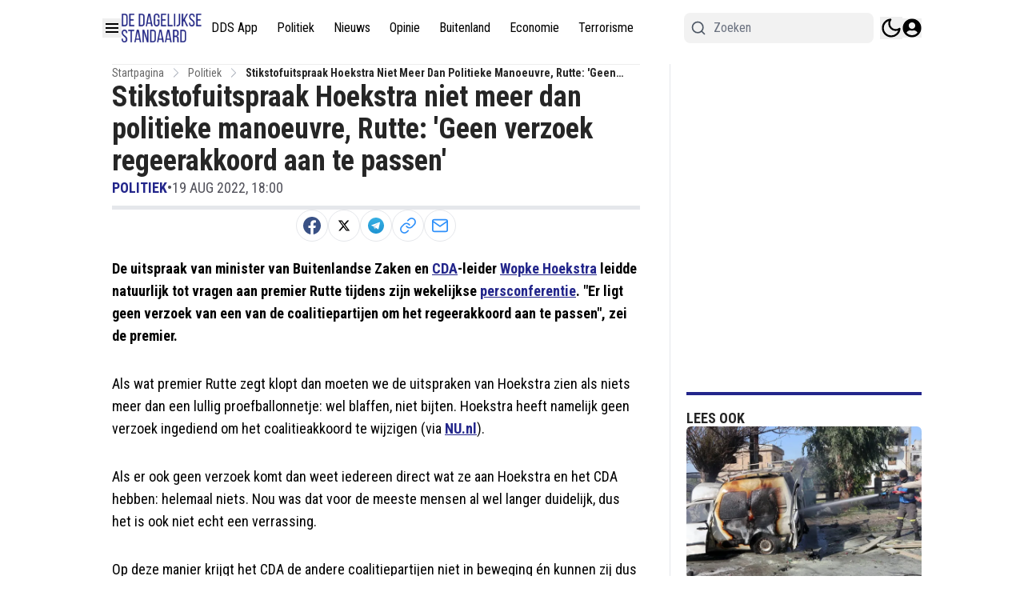

--- FILE ---
content_type: text/plain; charset=UTF-8
request_url: https://socket.multimirror.io/socket.io/?0=a&1=p&2=p&3=_&4=k&5=e&6=y&7=%3D&8=u&9=n&10=d&11=e&12=f&13=i&14=n&15=e&16=d&app_key=voPsNc4x8G9KJpR4&EIO=3&transport=polling&t=PkEs1xd
body_size: 23
content:
96:0{"sid":"K4Zf6GtkSolimGtG0Yjv","upgrades":["websocket"],"pingInterval":25000,"pingTimeout":5000}2:40

--- FILE ---
content_type: application/javascript; charset=utf-8
request_url: https://cdn.dagelijksestandaard.nl/_next/static/chunks/5239-a3b94957773590b5.js
body_size: 4759
content:
"use strict";(self.webpackChunk_N_E=self.webpackChunk_N_E||[]).push([[5239],{1262:(e,t,r)=>{Object.defineProperty(t,"__esModule",{value:!0}),Object.defineProperty(t,"default",{enumerable:!0,get:function(){return l}});let n=r(12115),i=n.useLayoutEffect,o=n.useEffect;function l(e){let{headManager:t,reduceComponentsToState:r}=e;function l(){if(t&&t.mountedInstances){let i=n.Children.toArray(Array.from(t.mountedInstances).filter(Boolean));t.updateHead(r(i,e))}}return i(()=>{var r;return null==t||null==(r=t.mountedInstances)||r.add(e.children),()=>{var r;null==t||null==(r=t.mountedInstances)||r.delete(e.children)}}),i(()=>(t&&(t._pendingUpdate=l),()=>{t&&(t._pendingUpdate=l)})),o(()=>(t&&t._pendingUpdate&&(t._pendingUpdate(),t._pendingUpdate=null),()=>{t&&t._pendingUpdate&&(t._pendingUpdate(),t._pendingUpdate=null)})),null}},14105:(e,t)=>{function r(e){let{widthInt:t,heightInt:r,blurWidth:n,blurHeight:i,blurDataURL:o,objectFit:l}=e,a=n?40*n:t,u=i?40*i:r,s=a&&u?"viewBox='0 0 "+a+" "+u+"'":"";return"%3Csvg xmlns='http://www.w3.org/2000/svg' "+s+"%3E%3Cfilter id='b' color-interpolation-filters='sRGB'%3E%3CfeGaussianBlur stdDeviation='20'/%3E%3CfeColorMatrix values='1 0 0 0 0 0 1 0 0 0 0 0 1 0 0 0 0 0 100 -1' result='s'/%3E%3CfeFlood x='0' y='0' width='100%25' height='100%25'/%3E%3CfeComposite operator='out' in='s'/%3E%3CfeComposite in2='SourceGraphic'/%3E%3CfeGaussianBlur stdDeviation='20'/%3E%3C/filter%3E%3Cimage width='100%25' height='100%25' x='0' y='0' preserveAspectRatio='"+(s?"none":"contain"===l?"xMidYMid":"cover"===l?"xMidYMid slice":"none")+"' style='filter: url(%23b);' href='"+o+"'/%3E%3C/svg%3E"}Object.defineProperty(t,"__esModule",{value:!0}),Object.defineProperty(t,"getImageBlurSvg",{enumerable:!0,get:function(){return r}})},15239:(e,t,r)=>{r.d(t,{default:()=>i.a});var n=r(54652),i=r.n(n)},20821:(e,t)=>{Object.defineProperty(t,"__esModule",{value:!0}),!function(e,t){for(var r in t)Object.defineProperty(e,r,{enumerable:!0,get:t[r]})}(t,{VALID_LOADERS:function(){return r},imageConfigDefault:function(){return n}});let r=["default","imgix","cloudinary","akamai","custom"],n={deviceSizes:[640,750,828,1080,1200,1920,2048,3840],imageSizes:[16,32,48,64,96,128,256,384],path:"/_next/image",loader:"default",loaderFile:"",domains:[],disableStaticImages:!1,minimumCacheTTL:60,formats:["image/webp"],dangerouslyAllowSVG:!1,contentSecurityPolicy:"script-src 'none'; frame-src 'none'; sandbox;",contentDispositionType:"attachment",localPatterns:void 0,remotePatterns:[],qualities:void 0,unoptimized:!1}},33455:(e,t,r)=>{Object.defineProperty(t,"__esModule",{value:!0}),Object.defineProperty(t,"ImageConfigContext",{enumerable:!0,get:function(){return o}});let n=r(95845)._(r(12115)),i=r(20821),o=n.default.createContext(i.imageConfigDefault)},54652:(e,t,r)=>{Object.defineProperty(t,"__esModule",{value:!0}),!function(e,t){for(var r in t)Object.defineProperty(e,r,{enumerable:!0,get:t[r]})}(t,{default:function(){return u},getImageProps:function(){return a}});let n=r(95845),i=r(75040),o=r(81356),l=n._(r(34580));function a(e){let{props:t}=(0,i.getImgProps)(e,{defaultLoader:l.default,imgConf:{deviceSizes:[640,750,828,1080,1200,1920,2048,3840],imageSizes:[16,32,48,64,96,128,256,384],path:"/_next/image/",loader:"custom",dangerouslyAllowSVG:!1,unoptimized:!1}});for(let[e,r]of Object.entries(t))void 0===r&&delete t[e];return{props:t}}let u=o.Image},60861:(e,t)=>{function r(e){let{ampFirst:t=!1,hybrid:r=!1,hasQuery:n=!1}=void 0===e?{}:e;return t||r&&n}Object.defineProperty(t,"__esModule",{value:!0}),Object.defineProperty(t,"isInAmpMode",{enumerable:!0,get:function(){return r}})},74841:(e,t,r)=>{Object.defineProperty(t,"__esModule",{value:!0}),!function(e,t){for(var r in t)Object.defineProperty(e,r,{enumerable:!0,get:t[r]})}(t,{default:function(){return m},defaultHead:function(){return c}});let n=r(95845),i=r(86934),o=r(95155),l=i._(r(12115)),a=n._(r(1262)),u=r(90737),s=r(82073),d=r(60861);function c(e){void 0===e&&(e=!1);let t=[(0,o.jsx)("meta",{charSet:"utf-8"},"charset")];return e||t.push((0,o.jsx)("meta",{name:"viewport",content:"width=device-width"},"viewport")),t}function f(e,t){return"string"==typeof t||"number"==typeof t?e:t.type===l.default.Fragment?e.concat(l.default.Children.toArray(t.props.children).reduce((e,t)=>"string"==typeof t||"number"==typeof t?e:e.concat(t),[])):e.concat(t)}r(94781);let p=["name","httpEquiv","charSet","itemProp"];function g(e,t){let{inAmpMode:r}=t;return e.reduce(f,[]).reverse().concat(c(r).reverse()).filter(function(){let e=new Set,t=new Set,r=new Set,n={};return i=>{let o=!0,l=!1;if(i.key&&"number"!=typeof i.key&&i.key.indexOf("$")>0){l=!0;let t=i.key.slice(i.key.indexOf("$")+1);e.has(t)?o=!1:e.add(t)}switch(i.type){case"title":case"base":t.has(i.type)?o=!1:t.add(i.type);break;case"meta":for(let e=0,t=p.length;e<t;e++){let t=p[e];if(i.props.hasOwnProperty(t))if("charSet"===t)r.has(t)?o=!1:r.add(t);else{let e=i.props[t],r=n[t]||new Set;("name"!==t||!l)&&r.has(e)?o=!1:(r.add(e),n[t]=r)}}}return o}}()).reverse().map((e,t)=>{let r=e.key||t;return l.default.cloneElement(e,{key:r})})}let m=function(e){let{children:t}=e,r=(0,l.useContext)(u.AmpStateContext),n=(0,l.useContext)(s.HeadManagerContext);return(0,o.jsx)(a.default,{reduceComponentsToState:g,headManager:n,inAmpMode:(0,d.isInAmpMode)(r),children:t})};("function"==typeof t.default||"object"==typeof t.default&&null!==t.default)&&void 0===t.default.__esModule&&(Object.defineProperty(t.default,"__esModule",{value:!0}),Object.assign(t.default,t),e.exports=t.default)},75040:(e,t,r)=>{Object.defineProperty(t,"__esModule",{value:!0}),Object.defineProperty(t,"getImgProps",{enumerable:!0,get:function(){return u}}),r(94781);let n=r(14105),i=r(20821),o=["-moz-initial","fill","none","scale-down",void 0];function l(e){return void 0!==e.default}function a(e){return void 0===e?e:"number"==typeof e?Number.isFinite(e)?e:NaN:"string"==typeof e&&/^[0-9]+$/.test(e)?parseInt(e,10):NaN}function u(e,t){var r,u;let s,d,c,{src:f,sizes:p,unoptimized:g=!1,priority:m=!1,loading:h,className:b,quality:y,width:v,height:_,fill:j=!1,style:w,overrideSrc:O,onLoad:S,onLoadingComplete:C,placeholder:P="empty",blurDataURL:x,fetchPriority:E,decoding:R="async",layout:M,objectFit:z,objectPosition:I,lazyBoundary:k,lazyRoot:A,...D}=e,{imgConf:N,showAltText:F,blurComplete:L,defaultLoader:T}=t,U=N||i.imageConfigDefault;if("allSizes"in U)s=U;else{let e=[...U.deviceSizes,...U.imageSizes].sort((e,t)=>e-t),t=U.deviceSizes.sort((e,t)=>e-t),n=null==(r=U.qualities)?void 0:r.sort((e,t)=>e-t);s={...U,allSizes:e,deviceSizes:t,qualities:n}}if(void 0===T)throw Object.defineProperty(Error("images.loaderFile detected but the file is missing default export.\nRead more: https://nextjs.org/docs/messages/invalid-images-config"),"__NEXT_ERROR_CODE",{value:"E163",enumerable:!1,configurable:!0});let B=D.loader||T;delete D.loader,delete D.srcSet;let G="__next_img_default"in B;if(G){if("custom"===s.loader)throw Object.defineProperty(Error('Image with src "'+f+'" is missing "loader" prop.\nRead more: https://nextjs.org/docs/messages/next-image-missing-loader'),"__NEXT_ERROR_CODE",{value:"E252",enumerable:!1,configurable:!0})}else{let e=B;B=t=>{let{config:r,...n}=t;return e(n)}}if(M){"fill"===M&&(j=!0);let e={intrinsic:{maxWidth:"100%",height:"auto"},responsive:{width:"100%",height:"auto"}}[M];e&&(w={...w,...e});let t={responsive:"100vw",fill:"100vw"}[M];t&&!p&&(p=t)}let q="",V=a(v),W=a(_);if((u=f)&&"object"==typeof u&&(l(u)||void 0!==u.src)){let e=l(f)?f.default:f;if(!e.src)throw Object.defineProperty(Error("An object should only be passed to the image component src parameter if it comes from a static image import. It must include src. Received "+JSON.stringify(e)),"__NEXT_ERROR_CODE",{value:"E460",enumerable:!1,configurable:!0});if(!e.height||!e.width)throw Object.defineProperty(Error("An object should only be passed to the image component src parameter if it comes from a static image import. It must include height and width. Received "+JSON.stringify(e)),"__NEXT_ERROR_CODE",{value:"E48",enumerable:!1,configurable:!0});if(d=e.blurWidth,c=e.blurHeight,x=x||e.blurDataURL,q=e.src,!j)if(V||W){if(V&&!W){let t=V/e.width;W=Math.round(e.height*t)}else if(!V&&W){let t=W/e.height;V=Math.round(e.width*t)}}else V=e.width,W=e.height}let H=!m&&("lazy"===h||void 0===h);(!(f="string"==typeof f?f:q)||f.startsWith("data:")||f.startsWith("blob:"))&&(g=!0,H=!1),s.unoptimized&&(g=!0),G&&!s.dangerouslyAllowSVG&&f.split("?",1)[0].endsWith(".svg")&&(g=!0);let X=a(y),$=Object.assign(j?{position:"absolute",height:"100%",width:"100%",left:0,top:0,right:0,bottom:0,objectFit:z,objectPosition:I}:{},F?{}:{color:"transparent"},w),J=L||"empty"===P?null:"blur"===P?'url("data:image/svg+xml;charset=utf-8,'+(0,n.getImageBlurSvg)({widthInt:V,heightInt:W,blurWidth:d,blurHeight:c,blurDataURL:x||"",objectFit:$.objectFit})+'")':'url("'+P+'")',Y=o.includes($.objectFit)?"fill"===$.objectFit?"100% 100%":"cover":$.objectFit,K=J?{backgroundSize:Y,backgroundPosition:$.objectPosition||"50% 50%",backgroundRepeat:"no-repeat",backgroundImage:J}:{},Q=function(e){let{config:t,src:r,unoptimized:n,width:i,quality:o,sizes:l,loader:a}=e;if(n)return{src:r,srcSet:void 0,sizes:void 0};let{widths:u,kind:s}=function(e,t,r){let{deviceSizes:n,allSizes:i}=e;if(r){let e=/(^|\s)(1?\d?\d)vw/g,t=[];for(let n;n=e.exec(r);)t.push(parseInt(n[2]));if(t.length){let e=.01*Math.min(...t);return{widths:i.filter(t=>t>=n[0]*e),kind:"w"}}return{widths:i,kind:"w"}}return"number"!=typeof t?{widths:n,kind:"w"}:{widths:[...new Set([t,2*t].map(e=>i.find(t=>t>=e)||i[i.length-1]))],kind:"x"}}(t,i,l),d=u.length-1;return{sizes:l||"w"!==s?l:"100vw",srcSet:u.map((e,n)=>a({config:t,src:r,quality:o,width:e})+" "+("w"===s?e:n+1)+s).join(", "),src:a({config:t,src:r,quality:o,width:u[d]})}}({config:s,src:f,unoptimized:g,width:V,quality:X,sizes:p,loader:B});return{props:{...D,loading:H?"lazy":h,fetchPriority:E,width:V,height:W,decoding:R,className:b,style:{...$,...K},sizes:Q.sizes,srcSet:Q.srcSet,src:O||Q.src},meta:{unoptimized:g,priority:m,placeholder:P,fill:j}}}},79862:(e,t,r)=>{Object.defineProperty(t,"__esModule",{value:!0}),Object.defineProperty(t,"RouterContext",{enumerable:!0,get:function(){return n}});let n=r(95845)._(r(12115)).default.createContext(null)},81356:(e,t,r)=>{Object.defineProperty(t,"__esModule",{value:!0}),Object.defineProperty(t,"Image",{enumerable:!0,get:function(){return _}});let n=r(95845),i=r(86934),o=r(95155),l=i._(r(12115)),a=n._(r(47650)),u=n._(r(74841)),s=r(75040),d=r(20821),c=r(33455);r(94781);let f=r(79862),p=n._(r(34580)),g=r(83011),m={deviceSizes:[640,750,828,1080,1200,1920,2048,3840],imageSizes:[16,32,48,64,96,128,256,384],path:"/_next/image/",loader:"custom",dangerouslyAllowSVG:!1,unoptimized:!1};function h(e,t,r,n,i,o,l){let a=null==e?void 0:e.src;e&&e["data-loaded-src"]!==a&&(e["data-loaded-src"]=a,("decode"in e?e.decode():Promise.resolve()).catch(()=>{}).then(()=>{if(e.parentElement&&e.isConnected){if("empty"!==t&&i(!0),null==r?void 0:r.current){let t=new Event("load");Object.defineProperty(t,"target",{writable:!1,value:e});let n=!1,i=!1;r.current({...t,nativeEvent:t,currentTarget:e,target:e,isDefaultPrevented:()=>n,isPropagationStopped:()=>i,persist:()=>{},preventDefault:()=>{n=!0,t.preventDefault()},stopPropagation:()=>{i=!0,t.stopPropagation()}})}(null==n?void 0:n.current)&&n.current(e)}}))}function b(e){return l.use?{fetchPriority:e}:{fetchpriority:e}}let y=(0,l.forwardRef)((e,t)=>{let{src:r,srcSet:n,sizes:i,height:a,width:u,decoding:s,className:d,style:c,fetchPriority:f,placeholder:p,loading:m,unoptimized:y,fill:v,onLoadRef:_,onLoadingCompleteRef:j,setBlurComplete:w,setShowAltText:O,sizesInput:S,onLoad:C,onError:P,...x}=e,E=(0,l.useCallback)(e=>{e&&(P&&(e.src=e.src),e.complete&&h(e,p,_,j,w,y,S))},[r,p,_,j,w,P,y,S]),R=(0,g.useMergedRef)(t,E);return(0,o.jsx)("img",{...x,...b(f),loading:m,width:u,height:a,decoding:s,"data-nimg":v?"fill":"1",className:d,style:c,sizes:i,srcSet:n,src:r,ref:R,onLoad:e=>{h(e.currentTarget,p,_,j,w,y,S)},onError:e=>{O(!0),"empty"!==p&&w(!0),P&&P(e)}})});function v(e){let{isAppRouter:t,imgAttributes:r}=e,n={as:"image",imageSrcSet:r.srcSet,imageSizes:r.sizes,crossOrigin:r.crossOrigin,referrerPolicy:r.referrerPolicy,...b(r.fetchPriority)};return t&&a.default.preload?(a.default.preload(r.src,n),null):(0,o.jsx)(u.default,{children:(0,o.jsx)("link",{rel:"preload",href:r.srcSet?void 0:r.src,...n},"__nimg-"+r.src+r.srcSet+r.sizes)})}let _=(0,l.forwardRef)((e,t)=>{let r=(0,l.useContext)(f.RouterContext),n=(0,l.useContext)(c.ImageConfigContext),i=(0,l.useMemo)(()=>{var e;let t=m||n||d.imageConfigDefault,r=[...t.deviceSizes,...t.imageSizes].sort((e,t)=>e-t),i=t.deviceSizes.sort((e,t)=>e-t),o=null==(e=t.qualities)?void 0:e.sort((e,t)=>e-t);return{...t,allSizes:r,deviceSizes:i,qualities:o}},[n]),{onLoad:a,onLoadingComplete:u}=e,g=(0,l.useRef)(a);(0,l.useEffect)(()=>{g.current=a},[a]);let h=(0,l.useRef)(u);(0,l.useEffect)(()=>{h.current=u},[u]);let[b,_]=(0,l.useState)(!1),[j,w]=(0,l.useState)(!1),{props:O,meta:S}=(0,s.getImgProps)(e,{defaultLoader:p.default,imgConf:i,blurComplete:b,showAltText:j});return(0,o.jsxs)(o.Fragment,{children:[(0,o.jsx)(y,{...O,unoptimized:S.unoptimized,placeholder:S.placeholder,fill:S.fill,onLoadRef:g,onLoadingCompleteRef:h,setBlurComplete:_,setShowAltText:w,sizesInput:e.sizes,ref:t}),S.priority?(0,o.jsx)(v,{isAppRouter:!r,imgAttributes:O}):null]})});("function"==typeof t.default||"object"==typeof t.default&&null!==t.default)&&void 0===t.default.__esModule&&(Object.defineProperty(t.default,"__esModule",{value:!0}),Object.assign(t.default,t),e.exports=t.default)},83011:(e,t,r)=>{Object.defineProperty(t,"__esModule",{value:!0}),Object.defineProperty(t,"useMergedRef",{enumerable:!0,get:function(){return i}});let n=r(12115);function i(e,t){let r=(0,n.useRef)(null),i=(0,n.useRef)(null);return(0,n.useCallback)(n=>{if(null===n){let e=r.current;e&&(r.current=null,e());let t=i.current;t&&(i.current=null,t())}else e&&(r.current=o(e,n)),t&&(i.current=o(t,n))},[e,t])}function o(e,t){if("function"!=typeof e)return e.current=t,()=>{e.current=null};{let r=e(t);return"function"==typeof r?r:()=>e(null)}}("function"==typeof t.default||"object"==typeof t.default&&null!==t.default)&&void 0===t.default.__esModule&&(Object.defineProperty(t.default,"__esModule",{value:!0}),Object.assign(t.default,t),e.exports=t.default)},90737:(e,t,r)=>{Object.defineProperty(t,"__esModule",{value:!0}),Object.defineProperty(t,"AmpStateContext",{enumerable:!0,get:function(){return n}});let n=r(95845)._(r(12115)).default.createContext({})}}]);

--- FILE ---
content_type: application/javascript; charset=utf-8
request_url: https://cdn.dagelijksestandaard.nl/_next/static/chunks/8458-0b526d0becb40441.js
body_size: 3452
content:
"use strict";(self.webpackChunk_N_E=self.webpackChunk_N_E||[]).push([[8458],{14676:(e,t,a)=>{a.d(t,{W:()=>d});var l=a(95155),r=a(33328);a(12115);var i=a(58336);let s=e=>{var t,a;let{globalDateFormat:r,publishedAt:s,children:n}=e;return r&&r.format?(0,l.jsxs)("span",{className:"flex items-center gap-1",children:[r.showClockIcon&&(0,l.jsx)(i.obD,{className:"h-3 w-3 shrink-0"}),(t=r.format,a=s,t.replace(/\$\{\{(\w+)\}\}/g,(e,t)=>a[t]||e))]}):(0,l.jsx)(l.Fragment,{children:n})};var n=a(56844);let d=e=>{let{children:t,globalDateFormat:a,publishedAt:i,relativePublishedAt:d,isPublishedToday:c}=e,{displayType:o}=a||{};return i?c&&o===r.bT.TimeOnly&&i.hour&&i.minute?(0,l.jsxs)(l.Fragment,{children:[(0,n.p)("common:at")," ",i.hour,":",i.minute]}):(null==d?void 0:d.diff)&&(null==d?void 0:d.unit)&&o===r.bT.RelativeDate?(0,l.jsxs)(l.Fragment,{children:[d.diff," ",(0,n.p)("common:".concat(d.unit))," ",(0,n.p)("common:ago")]}):(0,l.jsx)(s,{globalDateFormat:a,publishedAt:i,children:t}):(0,l.jsx)(l.Fragment,{children:t})}},19494:(e,t,a)=>{a.d(t,{A:()=>c});var l=a(95155);a(12115);var r=a(93366),i=a(83907),s=a(53982),n=a(14676),d=a(94706);function c(e){let{articles:t,options:{showDateOf:a=!1,showTag:c=!1,showBorder:o=!0,showCounts:x=!0,globalDateFormat:m},initialPageSize:h=0}=e;return(0,l.jsx)("div",{className:"flex w-full flex-col ".concat(o&&"divide-y divide-gray-200 dark:divide-gray-200/20"),children:t.map((e,t)=>{var o,g,p,u;return(0,l.jsxs)("div",{className:"flex flex-col gap-2 p-2 py-3",children:[(0,l.jsxs)("div",{className:"flex items-start gap-2",children:[(0,l.jsxs)("div",{className:"@xs:gap-3 flex flex-1 items-start gap-2",children:[(0,l.jsx)("span",{className:"articleItem__number text-xl text-neutral-800 text-opacity-50 dark:text-gray-200 dark:text-opacity-100",children:h+t+1}),(0,l.jsx)(r.default,{article:e,children:(0,l.jsx)("h3",{className:"hover:text-primary @xs:text-base line-clamp-4 text-sm font-semibold text-neutral-800 transition-all dark:text-white dark:hover:text-white",children:(0,l.jsx)(i.Title,{article:e})})})]}),x&&(0,l.jsx)(r.default,{scrollToComments:!0,article:e,children:(0,l.jsxs)("div",{className:"hover:text-primary flex items-center gap-1 font-semibold text-neutral-800 transition-all dark:text-white dark:hover:text-white",children:[(0,l.jsx)(s.gV7,{className:"h-[18px] w-[20px]"}),(0,l.jsx)("span",{className:"break-normal text-sm",children:e.comments_count})]})})]}),(a||c)&&(0,l.jsxs)("div",{className:"flex items-center gap-1 pl-5 text-xs sm:gap-3",children:[c&&(0,l.jsxs)(l.Fragment,{children:[(0,l.jsx)(d.h,{href:"/".concat(e.primary_tag.slug),className:" font-semibold uppercase",children:e.primary_tag.title}),a&&(0,l.jsx)("span",{className:"text-zinc-600 dark:text-white dark:opacity-70",children:"•"})]}),a&&(0,l.jsx)("div",{className:"text-zinc-600 dark:text-white dark:opacity-70",children:(0,l.jsx)(n.W,{isPublishedToday:e.published_today,relativePublishedAt:e.published_at_relative,publishedAt:e.published_at_localized,globalDateFormat:m,children:"".concat(null==(o=e.published_at_localized)?void 0:o.monthShort," ").concat(null==(g=e.published_at_localized)?void 0:g.day,", ").concat(null==(p=e.published_at_localized)?void 0:p.hour,":").concat(null==(u=e.published_at_localized)?void 0:u.minute)})})]})]},Math.random())})})}},29565:(e,t,a)=>{a.d(t,{A:()=>s});var l=a(95155),r=a(14629);a(12115);var i=a(33328);let s=e=>{let{text:t,loading:a=!1,handleClick:s,rounded:n=i.eg.NO,variant:d="solid",justify:c="justify-center",readMoreLink:o=""}=e;return(0,l.jsxs)("button",{onClick:()=>{o?window.open(o,"_blank"):s()},className:"articlesList__paginate flex items-center gap-5 py-3 font-bold transition-all duration-500\n        ".concat(r.Ay.get(n)," \n        ").concat({solid:"hover:bg-primary/70 w-full active:bg-primary/95 bg-primary text-white [&>span]:bg-white text-sm",ghost:"bg-transparent w-full text-primary [&>span]:bg-black dark:[&>span]:bg-primary dark:text-white text-base",puna:"bg-[#2E2E2E] w-fit text-xl px-[75px] text-white mx-auto uppercase",fem:"bg-transparent text-black dark:text-white text-sm border-b border-black uppercase dark:border-white rounded-none pb-0.5 w-fit mx-auto"}[d],"\n        ").concat(c,"\n      "),children:[a&&(0,l.jsx)("span",{className:"h-4 w-4 animate-ping rounded-full opacity-75"}),t]})}},35281:(e,t,a)=>{a.d(t,{R:()=>i});var l=a(92129),r=a(12115);let i=e=>{let{hookConfig:{initialPageSize:t,initialOffset:a,paginationPageSize:i,scope:s,scopeData:n,isSticky:d,articlesServerIds:c,articlesToExclude:o=[],displayPage:x,exclude_tags_id:m},page:h}=e,[g,p]=(0,r.useState)([]),[u,b]=(0,r.useState)(0),[v,f]=(0,r.useState)(!1),[y,j]=(0,r.useState)(new Set(c));return{paginate:async()=>{f(!0);try{let e=await (0,l.ro)({scope:s,offset:t+u+a,paginationPageSize:i,scopeData:n,isSticky:+!!d,exclude_tags_id:m,displayPage:h||x});b(u+e.length);let r=[],c=new Set(y);e.forEach(e=>{c.has(e.id)||o.includes(e.id)||(r.push(e),c.add(e.id))}),j(c),p([...g,...r])}catch(e){console.log(e)}finally{f(!1)}},loading:v,articles:g}}},39789:(e,t,a)=>{a.d(t,{H:()=>i});var l=a(95155);a(12115);var r=a(14984);let i=e=>{let{labels:t,paginate:a,loading:i}=e;return(0,l.jsxs)("div",{className:"mt-3 articlesList__paginate flex w-full flex-col",children:[(0,l.jsx)("div",{className:" h-[1px] w-full articlesList__paginate__divider bg-gray-200 dark:bg-gray-700"}),(0,l.jsxs)("button",{className:"hover:bg-primary -mt-4 flex w-fit items-center justify-center gap-1 self-center rounded-full border border-gray-200 bg-white px-4 py-2.5 text-center text-sm font-normal text-neutral-500 transition-all hover:text-white dark:border-gray-700 dark:bg-gray-700 dark:text-neutral-200",onClick:a,children:[(0,l.jsxs)("span",{children:[" ",t.load_more," "]}),i?(0,l.jsx)("span",{className:"h-4 w-4 animate-ping rounded-full opacity-75"}):(0,l.jsx)(r.ree,{})]})]})}},46683:(e,t,a)=>{a.d(t,{A:()=>o});var l=a(95155);a(12115);var r=a(93366),i=a(83907),s=a(27723),n=a(53982),d=a(14676),c=a(94706);function o(e){let{articles:t,options:{showDateOf:a=!1,showTag:o=!0,showCounts:x=!0,numberOfCloumns:m="3",showBorder:h=!0,globalDateFormat:g,preloadImages:p=!1}}=e;return(0,l.jsx)("div",{className:"@3xl:divide-y-0 articlesList_grid mb-6 grid grid-cols-1 gap-4 divide-y divide-gray-200 dark:divide-gray-800 [&>a]:pt-4 ".concat({2:"@lg:grid-cols-2 @6xl:grid-cols-2",3:"@3xl:grid-cols-3",4:"@md:grid-cols-2 @4xl:grid-cols-4"}[m]," "),children:t.map((e,t)=>{var u,b,v,f,y,j,k,w,_,N;return(0,l.jsxs)("div",{className:"articlesList__item relative flex flex-col ".concat(h&&(k=t,w=m,(3===k||4===k||5===k)&&"3"==w?"@3xl:pt-4 @3xl:border-t border-gray-200 dark:border-gray-800":"")," ").concat(h&&(_=t,N=m,0!==_&&3!==_&&"3"==N?"@3xl:pl-4 @3xl:border-l border-gray-200 dark:border-gray-800":""),"\n          "),children:[h&&(3===t||4===t||5===t)&&(0,l.jsx)("div",{className:"@3xl:block absolute -left-1 -top-1 hidden h-4 w-4 bg-white dark:bg-[#222]"}),(0,l.jsx)("div",{className:"relative",children:(null==(u=e.thumbnails)?void 0:u.origin)&&(0,l.jsx)(r.default,{article:e,children:(0,l.jsx)(s.ImageWrapper,{alt:e.alt_text||e.title,width:600,height:400,priority:0===t&&p,sizes:"(max-width: 768px) 40vw, (max-width: 1200px) 50vw, 33vw",className:"".concat("3"===m?"@lg:h-[230px] h-[300px]":"aspect-[16/9] h-full"," w-full rounded-md object-cover"),src:e.thumbnails.origin})})}),(0,l.jsxs)("div",{className:"articlesList__item__info mt-2 flex flex-col justify-start gap-2",children:[(0,l.jsxs)("div",{className:"flex items-center justify-between",children:[(0,l.jsx)(c.h,{href:"/".concat(null==e||null==(b=e.primary_tag)?void 0:b.slug),className:"text-primary text-base font-bold text-black transition-all dark:text-white",children:o&&e.primary_tag.title}),x&&(0,l.jsxs)(r.default,{scrollToComments:!0,article:e,classes:"flex items-center hover:text-primary dark:hover:text-white transition-all gap-1 font-semibold text-black dark:text-white",children:[(0,l.jsx)(n.gV7,{className:"h-[20px] w-[25px]"}),(0,l.jsx)("span",{children:e.comments_count})]})]}),(0,l.jsx)(r.default,{article:e,children:(0,l.jsx)("h2",{className:"@2xl:text-lg hover:text-primary line-clamp-4 text-base font-semibold leading-6 text-black transition-all dark:text-white dark:hover:text-white ",children:(0,l.jsx)(i.Title,{article:e})})}),a&&(0,l.jsx)("div",{className:"text-zinc-600 dark:text-white dark:opacity-70 md:text-base text-sm",children:(0,l.jsx)(d.W,{isPublishedToday:e.published_today,relativePublishedAt:e.published_at_relative,publishedAt:e.published_at_localized,globalDateFormat:g,children:"".concat(null==(v=e.published_at_localized)?void 0:v.monthShort," ").concat(null==(f=e.published_at_localized)?void 0:f.day,", ").concat(null==(y=e.published_at_localized)?void 0:y.hour,":").concat(null==(j=e.published_at_localized)?void 0:j.minute)})})]})]},e.id)})})}},69207:(e,t,a)=>{a.d(t,{default:()=>d});var l=a(95155);a(12115);var r=a(19494);let i=e=>{let{count:t}=e;return(0,l.jsx)("div",{className:"@container flex flex-col gap-5",children:Array.from(Array(t).keys()).map(e=>(0,l.jsxs)("div",{className:"group flex w-full animate-pulse gap-4 px-2 py-3",children:[(0,l.jsx)("div",{className:"line-clamp-4 group-hover:text-primary h-3 w-16 rounded-md bg-gray-300 text-xl font-bold leading-6 text-black transition-all dark:bg-gray-600 dark:text-white"}),(0,l.jsxs)("div",{className:"flex w-full flex-col justify-start gap-2",children:[(0,l.jsx)("div",{className:"line-clamp-4 group-hover:text-primary h-3 rounded-md bg-gray-300 text-xl font-bold leading-6 text-black transition-all dark:bg-gray-600 dark:text-white"}),(0,l.jsx)("div",{className:"line-clamp-4 group-hover:text-primary h-3 w-5/12 rounded-md bg-gray-300 text-xl font-bold leading-6 text-black transition-all dark:bg-gray-600 dark:text-white"})]}),(0,l.jsx)("div",{className:"line-clamp-4 group-hover:text-primary h-3 w-10 rounded-md bg-gray-300 text-xl font-bold leading-6 text-black transition-all dark:bg-gray-600 dark:text-white"})]},e))})};var s=a(35281),n=a(39789);function d(e){let{hookConfig:t,options:a,labels:d,page:c}=e,{articles:o,paginate:x,loading:m}=(0,s.R)({hookConfig:t,page:c});return(0,l.jsxs)(l.Fragment,{children:[o.length>0&&(0,l.jsx)("div",{className:"border-t border-gray-200 dark:border-gray-800",children:(0,l.jsx)(r.A,{initialPageSize:t.initialPageSize,options:a,articles:o})}),m&&(0,l.jsx)(i,{count:t.paginationPageSize}),(0,l.jsx)(n.H,{paginate:x,loading:m,labels:d})]})}},83907:(e,t,a)=>{a.r(t),a.d(t,{Title:()=>i});var l=a(95155),r=a(49499);a(12115);let i=e=>{let{article:t}=e,{abGroup:a}=(0,r.Z2)();return t.abtesting?"A"===a?(0,l.jsx)(l.Fragment,{children:t.a_title}):"B"===a?(0,l.jsx)(l.Fragment,{children:t.b_title}):(0,l.jsx)(l.Fragment,{children:t.title}):(0,l.jsx)(l.Fragment,{children:t.title})}},93366:(e,t,a)=>{a.r(t),a.d(t,{default:()=>s});var l=a(95155),r=a(49499);a(12115);var i=a(94706);let s=e=>{let{children:t,classes:a="",article:{type:s,source_url:n,abtesting:d,url:c,primary_tag:o,slug:x,id:m},scrollToComments:h}=e,{abGroup:g}=(0,r.Z2)(),p=(null==o?void 0:o.slug)?"/".concat(o.slug,"/").concat(x):c,u="external"===s?"_blank":"_self",b="external"===s?String(n):p,v="_blank"===u?"noreferrer":void 0;async function f(){await fetch("".concat("https://service-api.nl/api/v2","/article/").concat(m,"/click-title"),{method:"POST",headers:{"Content-Type":"application/json","x-tenant":"dagelijksestandaard.nl"},body:JSON.stringify({group:g.replace(/"/g,"")})})}return h&&(b+="#comments",v="nofollow"),(0,l.jsx)(i.h,{rel:v,href:"".concat(b),className:"".concat(a),target:u,onClick:()=>{d&&f()},children:t})}},94620:(e,t,a)=>{a.d(t,{default:()=>c});var l=a(95155),r=a(33328);a(12115);var i=a(46683),s=a(29565);let n=e=>{let{count:t,numberOfCloumns:a="2"}=e;return(0,l.jsx)("section",{className:"@container container mx-auto transition-all",children:(0,l.jsx)("div",{className:"mb-6 grid grid-cols-1 gap-[30px] \n            ".concat({2:"@lg:grid-cols-2 @6xl:grid-cols-4",3:"@5xl:grid-cols-3 @3xl:grid-cols-2",4:"@lg:grid-cols-4 @6xl:grid-cols-4"}[a],"\n          "),children:Array.from(Array(t).keys()).map(e=>(0,l.jsxs)("div",{className:"group flex animate-pulse flex-col",children:[(0,l.jsx)("div",{className:"aspect-[16/10] h-full w-full rounded-md bg-gray-300 object-cover dark:bg-gray-600"}),(0,l.jsxs)("div",{className:"mt-2 flex flex-col justify-start gap-2",children:[(0,l.jsx)("div",{className:"line-clamp-4 group-hover:text-primary h-3 rounded-md bg-gray-300 text-xl font-bold leading-6 text-black transition-all dark:bg-gray-600 dark:text-white"}),(0,l.jsx)("div",{className:"line-clamp-4 group-hover:text-primary h-3 rounded-md bg-gray-300 text-xl font-bold leading-6 text-black transition-all dark:bg-gray-600 dark:text-white"}),(0,l.jsx)("div",{className:"line-clamp-4 group-hover:text-primary h-3 w-9/12 rounded-md bg-gray-300 text-xl font-bold leading-6 text-black transition-all dark:bg-gray-600 dark:text-white"})]})]},e))})})};var d=a(35281);function c(e){let{hookConfig:t,options:a,labels:c,page:o}=e,{articles:x,paginate:m,loading:h}=(0,d.R)({hookConfig:t,page:o});return(0,l.jsxs)(l.Fragment,{children:[x.length>0&&(0,l.jsx)(i.A,{options:a,articles:x}),h&&(0,l.jsx)(n,{numberOfCloumns:a.numberOfCloumns,count:t.paginationPageSize}),(0,l.jsx)(s.A,{text:c.load_more,loading:h,handleClick:m,rounded:r.eg.SM})]})}}}]);

--- FILE ---
content_type: application/javascript; charset=utf-8
request_url: https://cdn.dagelijksestandaard.nl/_next/static/chunks/app/%5Bslug1%5D/%5Bslug2%5D/page-16ce2c1e1472aa09.js
body_size: -289
content:
(self.webpackChunk_N_E=self.webpackChunk_N_E||[]).push([[5305],{},_=>{_.O(0,[9279,6808,5284,6536,4482,5558,6658,5831,845,1290,9599,1213,7556,5167,5239,2495,4187,8980,5521,8458,9193,1036,113,8441,1255,7358],()=>_(_.s=50113)),_N_E=_.O()}]);

--- FILE ---
content_type: application/javascript; charset=UTF-8
request_url: https://www.dagelijksestandaard.nl/cdn-cgi/challenge-platform/h/g/scripts/jsd/d39f91d70ce1/main.js?
body_size: 4513
content:
window._cf_chl_opt={uYln4:'g'};~function(C4,s,J,d,E,y,Y,W){C4=F,function(l,b,CQ,C3,H,o){for(CQ={l:276,b:263,H:332,o:266,O:297,m:271,V:254,L:328,c:284,T:288},C3=F,H=l();!![];)try{if(o=-parseInt(C3(CQ.l))/1+parseInt(C3(CQ.b))/2+-parseInt(C3(CQ.H))/3*(-parseInt(C3(CQ.o))/4)+-parseInt(C3(CQ.O))/5*(-parseInt(C3(CQ.m))/6)+-parseInt(C3(CQ.V))/7*(-parseInt(C3(CQ.L))/8)+-parseInt(C3(CQ.c))/9+-parseInt(C3(CQ.T))/10,o===b)break;else H.push(H.shift())}catch(O){H.push(H.shift())}}(C,110033),s=this||self,J=s[C4(278)],d=function(Co,Cg,Cf,CN,C5,b,H,o){return Co={l:336,b:273},Cg={l:246,b:246,H:351,o:246,O:326,m:246,V:280,L:246},Cf={l:262},CN={l:262,b:280,H:339,o:344,O:274,m:339,V:339,L:344,c:274,T:335,A:351,h:335,z:246,Z:344,n:274,D:335,M:351,X:326},C5=C4,b=String[C5(Co.l)],H={'h':function(O,CP){return CP={l:306,b:280},O==null?'':H.g(O,6,function(m,C6){return C6=F,C6(CP.l)[C6(CP.b)](m)})},'g':function(O,V,L,C7,T,A,z,Z,D,M,X,B,j,x,I,C0,C1,C2){if(C7=C5,O==null)return'';for(A={},z={},Z='',D=2,M=3,X=2,B=[],j=0,x=0,I=0;I<O[C7(CN.l)];I+=1)if(C0=O[C7(CN.b)](I),Object[C7(CN.H)][C7(CN.o)][C7(CN.O)](A,C0)||(A[C0]=M++,z[C0]=!0),C1=Z+C0,Object[C7(CN.m)][C7(CN.o)][C7(CN.O)](A,C1))Z=C1;else{if(Object[C7(CN.V)][C7(CN.L)][C7(CN.c)](z,Z)){if(256>Z[C7(CN.T)](0)){for(T=0;T<X;j<<=1,V-1==x?(x=0,B[C7(CN.A)](L(j)),j=0):x++,T++);for(C2=Z[C7(CN.h)](0),T=0;8>T;j=j<<1.89|C2&1,V-1==x?(x=0,B[C7(CN.A)](L(j)),j=0):x++,C2>>=1,T++);}else{for(C2=1,T=0;T<X;j=j<<1.44|C2,V-1==x?(x=0,B[C7(CN.A)](L(j)),j=0):x++,C2=0,T++);for(C2=Z[C7(CN.T)](0),T=0;16>T;j=1&C2|j<<1.07,V-1==x?(x=0,B[C7(CN.A)](L(j)),j=0):x++,C2>>=1,T++);}D--,0==D&&(D=Math[C7(CN.z)](2,X),X++),delete z[Z]}else for(C2=A[Z],T=0;T<X;j=1.87&C2|j<<1.53,x==V-1?(x=0,B[C7(CN.A)](L(j)),j=0):x++,C2>>=1,T++);Z=(D--,D==0&&(D=Math[C7(CN.z)](2,X),X++),A[C1]=M++,String(C0))}if(''!==Z){if(Object[C7(CN.H)][C7(CN.Z)][C7(CN.n)](z,Z)){if(256>Z[C7(CN.T)](0)){for(T=0;T<X;j<<=1,x==V-1?(x=0,B[C7(CN.A)](L(j)),j=0):x++,T++);for(C2=Z[C7(CN.h)](0),T=0;8>T;j=j<<1.5|C2&1.42,V-1==x?(x=0,B[C7(CN.A)](L(j)),j=0):x++,C2>>=1,T++);}else{for(C2=1,T=0;T<X;j=C2|j<<1.7,x==V-1?(x=0,B[C7(CN.A)](L(j)),j=0):x++,C2=0,T++);for(C2=Z[C7(CN.D)](0),T=0;16>T;j=1.8&C2|j<<1,x==V-1?(x=0,B[C7(CN.M)](L(j)),j=0):x++,C2>>=1,T++);}D--,D==0&&(D=Math[C7(CN.z)](2,X),X++),delete z[Z]}else for(C2=A[Z],T=0;T<X;j=1&C2|j<<1.05,V-1==x?(x=0,B[C7(CN.M)](L(j)),j=0):x++,C2>>=1,T++);D--,D==0&&X++}for(C2=2,T=0;T<X;j=1&C2|j<<1.57,V-1==x?(x=0,B[C7(CN.A)](L(j)),j=0):x++,C2>>=1,T++);for(;;)if(j<<=1,V-1==x){B[C7(CN.A)](L(j));break}else x++;return B[C7(CN.X)]('')},'j':function(O,CG,C8){return CG={l:335},C8=C5,O==null?'':''==O?null:H.i(O[C8(Cf.l)],32768,function(m,C9){return C9=C8,O[C9(CG.l)](m)})},'i':function(O,V,L,CC,T,A,z,Z,D,M,X,B,j,x,I,C0,C2,C1){for(CC=C5,T=[],A=4,z=4,Z=3,D=[],B=L(0),j=V,x=1,M=0;3>M;T[M]=M,M+=1);for(I=0,C0=Math[CC(Cg.l)](2,2),X=1;C0!=X;C1=B&j,j>>=1,j==0&&(j=V,B=L(x++)),I|=X*(0<C1?1:0),X<<=1);switch(I){case 0:for(I=0,C0=Math[CC(Cg.l)](2,8),X=1;X!=C0;C1=B&j,j>>=1,j==0&&(j=V,B=L(x++)),I|=(0<C1?1:0)*X,X<<=1);C2=b(I);break;case 1:for(I=0,C0=Math[CC(Cg.b)](2,16),X=1;C0!=X;C1=j&B,j>>=1,j==0&&(j=V,B=L(x++)),I|=(0<C1?1:0)*X,X<<=1);C2=b(I);break;case 2:return''}for(M=T[3]=C2,D[CC(Cg.H)](C2);;){if(x>O)return'';for(I=0,C0=Math[CC(Cg.o)](2,Z),X=1;X!=C0;C1=B&j,j>>=1,j==0&&(j=V,B=L(x++)),I|=X*(0<C1?1:0),X<<=1);switch(C2=I){case 0:for(I=0,C0=Math[CC(Cg.b)](2,8),X=1;X!=C0;C1=B&j,j>>=1,0==j&&(j=V,B=L(x++)),I|=X*(0<C1?1:0),X<<=1);T[z++]=b(I),C2=z-1,A--;break;case 1:for(I=0,C0=Math[CC(Cg.l)](2,16),X=1;C0!=X;C1=j&B,j>>=1,j==0&&(j=V,B=L(x++)),I|=(0<C1?1:0)*X,X<<=1);T[z++]=b(I),C2=z-1,A--;break;case 2:return D[CC(Cg.O)]('')}if(0==A&&(A=Math[CC(Cg.m)](2,Z),Z++),T[C2])C2=T[C2];else if(C2===z)C2=M+M[CC(Cg.V)](0);else return null;D[CC(Cg.H)](C2),T[z++]=M+C2[CC(Cg.V)](0),A--,M=C2,0==A&&(A=Math[CC(Cg.L)](2,Z),Z++)}}},o={},o[C5(Co.b)]=H.h,o}(),E={},E[C4(259)]='o',E[C4(333)]='s',E[C4(315)]='u',E[C4(314)]='z',E[C4(296)]='n',E[C4(300)]='I',E[C4(251)]='b',y=E,s[C4(252)]=function(H,o,O,V,CT,Cc,CL,CU,T,A,h,z,Z,D){if(CT={l:322,b:275,H:355,o:275,O:352,m:342,V:264,L:264,c:285,T:270,A:262,h:357,z:282},Cc={l:277,b:262,H:293},CL={l:339,b:344,H:274,o:351},CU=C4,o===null||o===void 0)return V;for(T=i(o),H[CU(CT.l)][CU(CT.b)]&&(T=T[CU(CT.H)](H[CU(CT.l)][CU(CT.o)](o))),T=H[CU(CT.O)][CU(CT.m)]&&H[CU(CT.V)]?H[CU(CT.O)][CU(CT.m)](new H[(CU(CT.L))](T)):function(M,Cb,X){for(Cb=CU,M[Cb(Cc.l)](),X=0;X<M[Cb(Cc.b)];M[X+1]===M[X]?M[Cb(Cc.H)](X+1,1):X+=1);return M}(T),A='nAsAaAb'.split('A'),A=A[CU(CT.c)][CU(CT.T)](A),h=0;h<T[CU(CT.A)];z=T[h],Z=R(H,o,z),A(Z)?(D='s'===Z&&!H[CU(CT.h)](o[z]),CU(CT.z)===O+z?L(O+z,Z):D||L(O+z,o[z])):L(O+z,Z),h++);return V;function L(M,X,Cr){Cr=F,Object[Cr(CL.l)][Cr(CL.b)][Cr(CL.H)](V,X)||(V[X]=[]),V[X][Cr(CL.o)](M)}},Y=C4(343)[C4(358)](';'),W=Y[C4(285)][C4(270)](Y),s[C4(312)]=function(l,H,Ch,CH,o,O,m,V){for(Ch={l:341,b:262,H:262,o:324,O:351,m:247},CH=C4,o=Object[CH(Ch.l)](H),O=0;O<o[CH(Ch.b)];O++)if(m=o[O],'f'===m&&(m='N'),l[m]){for(V=0;V<H[o[O]][CH(Ch.H)];-1===l[m][CH(Ch.o)](H[o[O]][V])&&(W(H[o[O]][V])||l[m][CH(Ch.O)]('o.'+H[o[O]][V])),V++);}else l[m]=H[o[O]][CH(Ch.m)](function(L){return'o.'+L})},f();function G(o,O,Cj,Cw,m,V,L,c,T,A,h,z){if(Cj={l:353,b:250,H:323,o:340,O:248,m:239,V:295,L:261,c:334,T:316,A:327,h:268,z:354,Z:255,n:248,D:337,M:359,X:321,v:350,B:308,j:329,a:281,e:279,x:249,I:291,C0:301,C1:272,C2:273},Cw=C4,!Q(.01))return![];V=(m={},m[Cw(Cj.l)]=o,m[Cw(Cj.b)]=O,m);try{L=s[Cw(Cj.H)],c=Cw(Cj.o)+s[Cw(Cj.O)][Cw(Cj.m)]+Cw(Cj.V)+L.r+Cw(Cj.L),T=new s[(Cw(Cj.c))](),T[Cw(Cj.T)](Cw(Cj.A),c),T[Cw(Cj.h)]=2500,T[Cw(Cj.z)]=function(){},A={},A[Cw(Cj.Z)]=s[Cw(Cj.n)][Cw(Cj.D)],A[Cw(Cj.M)]=s[Cw(Cj.n)][Cw(Cj.X)],A[Cw(Cj.v)]=s[Cw(Cj.n)][Cw(Cj.B)],A[Cw(Cj.j)]=s[Cw(Cj.n)][Cw(Cj.a)],h=A,z={},z[Cw(Cj.e)]=V,z[Cw(Cj.x)]=h,z[Cw(Cj.I)]=Cw(Cj.C0),T[Cw(Cj.C1)](d[Cw(Cj.C2)](z))}catch(Z){}}function C(F2){return F2='106351JLnhqW,sort,document,errorInfoObject,charAt,HkTQ2,d.cookie,sid,1161630yqDTsj,includes,now,iframe,375420ajKBez,http-code:,floor,source,Function,splice,cloudflare-invisible,/b/ov1/0.14824733608796853:1767623425:PwBUHJj-ttLsDO-Vu5-YukDMBdgv0-X-q9oITt1ott0/,number,380OltlJG,status,postMessage,bigint,jsd,navigator,location,error on cf_chl_props,style,n+pkFASjhsrlEWb32aziU1t5eqCHm7d8RZvYIu$OXVBxNgyDfo0KG9TMJL64QP-cw,catch,kgZMo4,[native code],stringify,tabIndex,kuIdX1,createElement,symbol,undefined,open,xhr-error,isArray,clientInformation,onerror,TbVa1,Object,__CF$cv$params,indexOf,addEventListener,join,POST,16608RkuxtI,chlApiClientVersion,onreadystatechange,display: none,75jzmGIQ,string,XMLHttpRequest,charCodeAt,fromCharCode,gwUy0,getPrototypeOf,prototype,/cdn-cgi/challenge-platform/h/,keys,from,_cf_chl_opt;mhsH6;xkyRk9;FTrD2;leJV9;BCMtt1;sNHpA9;GKPzo4;AdbX0;REiSI4;xriGD7;jwjCc3;agiDh2;MQCkM2;mlwE4;kuIdX1;aLEay4;cThi2,hasOwnProperty,/jsd/oneshot/d39f91d70ce1/0.14824733608796853:1767623425:PwBUHJj-ttLsDO-Vu5-YukDMBdgv0-X-q9oITt1ott0/,parent,loading,event,contentDocument,chlApiRumWidgetAgeMs,push,Array,msg,ontimeout,concat,random,isNaN,split,chlApiUrl,uYln4,detail,href,log,toString,removeChild,function,pow,map,_cf_chl_opt,chctx,error,boolean,mlwE4,api,595mDVcer,chlApiSitekey,DOMContentLoaded,body,readyState,object,contentWindow,/invisible/jsd,length,107550NVpZqQ,Set,success,10628WOXgEk,appendChild,timeout,onload,bind,6816GNTYMj,send,aDCOSgFcmADO,call,getOwnPropertyNames'.split(','),C=function(){return F2},C()}function k(l,H,CO,CF){return CO={l:292,b:339,H:243,o:274,O:324,m:309},CF=C4,H instanceof l[CF(CO.l)]&&0<l[CF(CO.l)][CF(CO.b)][CF(CO.H)][CF(CO.o)](H)[CF(CO.O)](CF(CO.m))}function F(l,u,r){return r=C(),F=function(U,b,H){return U=U-239,H=r[U],H},F(l,u)}function g(H,o,F1,CS,O,m,V){if(F1={l:294,b:253,H:265,o:291,O:283,m:348,V:265,L:346,c:299,T:291,A:250,h:240,z:346,Z:299},CS=C4,O=CS(F1.l),!H[CS(F1.b)])return;o===CS(F1.H)?(m={},m[CS(F1.o)]=O,m[CS(F1.O)]=H.r,m[CS(F1.m)]=CS(F1.V),s[CS(F1.L)][CS(F1.c)](m,'*')):(V={},V[CS(F1.T)]=O,V[CS(F1.O)]=H.r,V[CS(F1.m)]=CS(F1.A),V[CS(F1.h)]=o,s[CS(F1.z)][CS(F1.Z)](V,'*'))}function f(F0,CI,Ce,Ct,l,b,H,o,O){if(F0={l:323,b:253,H:258,o:347,O:325,m:256,V:330},CI={l:258,b:347,H:330},Ce={l:304},Ct=C4,l=s[Ct(F0.l)],!l)return;if(!K())return;(b=![],H=l[Ct(F0.b)]===!![],o=function(CY,m){if(CY=Ct,!b){if(b=!![],!K())return;m=S(),N(m.r,function(V){g(l,V)}),m.e&&G(CY(Ce.l),m.e)}},J[Ct(F0.H)]!==Ct(F0.o))?o():s[Ct(F0.O)]?J[Ct(F0.O)](Ct(F0.m),o):(O=J[Ct(F0.V)]||function(){},J[Ct(F0.V)]=function(CW){CW=Ct,O(),J[CW(CI.l)]!==CW(CI.b)&&(J[CW(CI.H)]=O,o())})}function N(l,b,Cp,Cv,CX,CM,Cy,H,o,O){Cp={l:323,b:242,H:248,o:334,O:316,m:327,V:340,L:239,c:345,T:253,A:268,h:354,z:269,Z:320,n:303,D:241,M:303,X:253,v:272,B:273,j:310},Cv={l:317},CX={l:298,b:265,H:289,o:298},CM={l:268},Cy=C4,H=s[Cy(Cp.l)],console[Cy(Cp.b)](s[Cy(Cp.H)]),o=new s[(Cy(Cp.o))](),o[Cy(Cp.O)](Cy(Cp.m),Cy(Cp.V)+s[Cy(Cp.H)][Cy(Cp.L)]+Cy(Cp.c)+H.r),H[Cy(Cp.T)]&&(o[Cy(Cp.A)]=5e3,o[Cy(Cp.h)]=function(Ck){Ck=Cy,b(Ck(CM.l))}),o[Cy(Cp.z)]=function(CR){CR=Cy,o[CR(CX.l)]>=200&&o[CR(CX.l)]<300?b(CR(CX.b)):b(CR(CX.H)+o[CR(CX.o)])},o[Cy(Cp.Z)]=function(Ci){Ci=Cy,b(Ci(Cv.l))},O={'t':P(),'lhr':J[Cy(Cp.n)]&&J[Cy(Cp.n)][Cy(Cp.D)]?J[Cy(Cp.M)][Cy(Cp.D)]:'','api':H[Cy(Cp.X)]?!![]:![],'payload':l},o[Cy(Cp.v)](d[Cy(Cp.B)](JSON[Cy(Cp.j)](O)))}function S(Cz,Cs,H,o,O,m,V){Cs=(Cz={l:313,b:287,H:305,o:331,O:311,m:257,V:267,L:260,c:319,T:302,A:349,h:257,z:244},C4);try{return H=J[Cs(Cz.l)](Cs(Cz.b)),H[Cs(Cz.H)]=Cs(Cz.o),H[Cs(Cz.O)]='-1',J[Cs(Cz.m)][Cs(Cz.V)](H),o=H[Cs(Cz.L)],O={},O=mlwE4(o,o,'',O),O=mlwE4(o,o[Cs(Cz.c)]||o[Cs(Cz.T)],'n.',O),O=mlwE4(o,H[Cs(Cz.A)],'d.',O),J[Cs(Cz.h)][Cs(Cz.z)](H),m={},m.r=O,m.e=null,m}catch(L){return V={},V.r={},V.e=L,V}}function Q(l,CZ,CJ){return CZ={l:356},CJ=C4,Math[CJ(CZ.l)]()<l}function R(l,H,o,CV,Cl,O){Cl=(CV={l:307,b:352,H:318,o:352,O:245},C4);try{return H[o][Cl(CV.l)](function(){}),'p'}catch(m){}try{if(null==H[o])return H[o]===void 0?'u':'x'}catch(V){return'i'}return l[Cl(CV.b)][Cl(CV.H)](H[o])?'a':H[o]===l[Cl(CV.o)]?'C':H[o]===!0?'T':H[o]===!1?'F':(O=typeof H[o],Cl(CV.O)==O?k(l,H[o])?'N':'f':y[O]||'?')}function i(l,Cq,Cu,H){for(Cq={l:355,b:341,H:338},Cu=C4,H=[];null!==l;H=H[Cu(Cq.l)](Object[Cu(Cq.b)](l)),l=Object[Cu(Cq.H)](l));return H}function K(CD,CE,l,b,H){return CD={l:290,b:286},CE=C4,l=3600,b=P(),H=Math[CE(CD.l)](Date[CE(CD.b)]()/1e3),H-b>l?![]:!![]}function P(Cn,Cd,l){return Cn={l:323,b:290},Cd=C4,l=s[Cd(Cn.l)],Math[Cd(Cn.b)](+atob(l.t))}}()

--- FILE ---
content_type: application/javascript; charset=utf-8
request_url: https://cdn.dagelijksestandaard.nl/_next/static/chunks/5521-d2e89b697e45554a.js
body_size: 8922
content:
"use strict";(self.webpackChunk_N_E=self.webpackChunk_N_E||[]).push([[5521],{1907:(e,t,a)=>{a.r(t),a.d(t,{ToastContainer:()=>u,toast:()=>c});var r=a(95155),l=a(12115);let n=null,s=new Set,i=null,o=()=>{s.forEach(e=>e(n))},c={success:function(e,t){let a=arguments.length>2&&void 0!==arguments[2]?arguments[2]:5e3;i&&(clearTimeout(i),i=null),n={type:"success",description:e,title:t,duration:a},o(),a>0&&(i=setTimeout(()=>{n=null,o(),i=null},a))},error:function(e,t){let a=arguments.length>2&&void 0!==arguments[2]?arguments[2]:5e3;i&&(clearTimeout(i),i=null),n={type:"error",description:e,title:t,duration:a},o(),a>0&&(i=setTimeout(()=>{n=null,o(),i=null},a))},warning:function(e,t){let a=arguments.length>2&&void 0!==arguments[2]?arguments[2]:5e3;i&&(clearTimeout(i),i=null),n={type:"warning",description:e,title:t,duration:a},o(),a>0&&(i=setTimeout(()=>{n=null,o(),i=null},a))},info:function(e,t){let a=arguments.length>2&&void 0!==arguments[2]?arguments[2]:5e3;i&&(clearTimeout(i),i=null),n={type:"info",description:e,title:t,duration:a},o(),a>0&&(i=setTimeout(()=>{n=null,o(),i=null},a))},dismiss:()=>{i&&(clearTimeout(i),i=null),n=null,o()}},d=e=>{let{toast:t,onDismiss:a}=e,[n,s]=(0,l.useState)(!1);(0,l.useEffect)(()=>{let e=setTimeout(()=>s(!0),10);return()=>clearTimeout(e)},[]);let i="error"===t.type?"assertive":"polite";return(0,r.jsxs)("div",{role:"status","aria-live":i,"aria-atomic":"true",className:"\n        flex items-start gap-3 min-w-80 border dark:border-none max-w-md p-4 rounded-lg shadow-lg\n        transition-all duration-300 ease-in-out pointer-events-auto\n        ".concat((()=>{switch(t.type){case"success":return"bg-green-50 dark:bg-green-900 text-green-800 dark:text-green-100";case"error":return"bg-red-50 dark:bg-red-900 text-red-800 dark:text-red-100";case"warning":return"bg-yellow-50 dark:bg-yellow-900 text-yellow-800 dark:text-yellow-100";case"info":return"bg-blue-50 dark:bg-blue-900 text-blue-800 dark:text-blue-100"}})(),"\n        ").concat(n?"translate-y-0 opacity-100":"translate-y-8 opacity-0","\n      "),children:[(0,r.jsx)("div",{className:"flex-shrink-0 w-5 h-5 flex items-center justify-center rounded-full font-bold text-xs text-white ".concat((()=>{switch(t.type){case"success":return"bg-green-500";case"error":return"bg-red-500";case"warning":return"bg-yellow-500";case"info":return"bg-blue-500"}})()),children:(()=>{switch(t.type){case"success":return"✓";case"error":return"✕";case"warning":return"⚠";case"info":return"ℹ"}})()}),(0,r.jsxs)("div",{className:"flex-1 min-w-0",children:[t.title&&(0,r.jsx)("div",{className:"font-semibold text-sm mb-1",children:t.title}),(0,r.jsx)("div",{className:"text-sm opacity-90",children:t.description})]}),(0,r.jsx)("button",{type:"button","aria-label":"Close notification",onClick:a,className:"flex-shrink-0 w-5 h-5 flex items-center justify-center text-xs opacity-50 hover:opacity-100 transition-opacity",children:"✕"})]})},u=()=>{let[e,t]=(0,l.useState)(null);return((0,l.useEffect)(()=>{let e=e=>t(e);return s.add(e),()=>{s.delete(e)}},[]),e)?(0,r.jsx)("div",{className:"fixed bottom-5 left-1/2 -translate-x-1/2 z-50 flex flex-col items-center pointer-events-none max-sm:left-4 max-sm:right-4 max-sm:translate-x-0",children:(0,r.jsx)(d,{toast:e,onDismiss:c.dismiss})}):null}},14629:(e,t,a)=>{a.d(t,{Ay:()=>l});var r=a(33328);r.eg.NO,r.eg.SM,r.eg.MD,r.eg.lg,r.eg.NO,r.eg.SM,r.eg.MD,r.eg.lg,r.eg.NO,r.eg.SM,r.eg.MD,r.eg.lg,r.eg.NO,r.eg.SM,r.eg.MD,r.eg.lg,r.eg.XS,r.eg.SM,r.eg.MD,r.eg.lg;let l=new Map([[r.eg.NO,"rounded-none"],[r.eg.SM,"rounded"],[r.eg.MD,"rounded-lg"],[r.eg.lg,"rounded-2xl"],[r.eg.FULL,"rounded-full"]]);r.eg.NO,r.eg.SM,r.eg.MD,r.eg.lg,r.eg.FULL},16052:(e,t,a)=>{a.d(t,{default:()=>i});var r=a(95155),l=a(12115),n=a(66579);let s=e=>{let{children:t,show:a,className:n,style:s}=e,[i,o]=(0,l.useState)(!1);return(0,l.useEffect)(()=>{a&&o(!0)},[a]),i&&(0,r.jsx)("div",{style:s,className:"dropdown-content ".concat(n," ").concat(a?"fade-in":"fade-out"),onAnimationEnd:()=>{a||o(!1)},children:t})},i=e=>{var t;let{route:a}=e,[i,o]=(0,l.useState)(!1),[c,d]=(0,l.useState)({x:0,y:0}),u=(0,l.useRef)(null),h=()=>o(!1),m=()=>{var e;let t=null==(e=u.current)?void 0:e.getBoundingClientRect();d({x:(null==t?void 0:t.left)||0,y:(null==t?void 0:t.bottom)||0}),o(!0)};return(0,l.useEffect)(()=>{var e;let t=null==(e=u.current)?void 0:e.getBoundingClientRect();d({x:(null==t?void 0:t.left)||0,y:(null==t?void 0:t.bottom)||0})},[]),(0,r.jsxs)("div",{ref:u,className:"flex cursor-default content-center items-baseline gap-1 py-3 w-max",onMouseLeave:h,onMouseOver:m,children:[a.url?(0,r.jsx)(n.A,{classes:"w-full",...a}):(0,r.jsx)(r.Fragment,{children:a.name}),(0,r.jsx)("span",{className:"text-[10px] duration-300",children:i?(0,r.jsx)("span",{onClick:h,children:"▲"}):(0,r.jsx)("span",{onClick:m,children:"▼"})}),(0,r.jsx)(s,{style:{left:c.x,top:c.y},className:"absolute z-40 flex w-fit min-w-[140px] max-h-[400px] overflow-y-auto origin-top-right flex-col rounded-b-lg border border-gray-200 dark:border-gray-500 bg-white shadow-lg dark:bg-zinc-900  md:w-fit",show:i,children:(0,r.jsx)("ul",{className:"flex flex-col  py-1",children:null==a||null==(t=a.children)?void 0:t.map((e,t)=>(0,r.jsx)("li",{className:"hover:bg-primary/10 flex px-4 text-black transition-all dark:text-white",children:(0,r.jsx)(n.A,{classes:"w-full py-2 ",...e},e.id)},t))})})]})}},19273:(e,t,a)=>{a.r(t),a.d(t,{default:()=>p});var r=a(95155),l=a(12115),n=a(33328),s=a(80127),i=a(94706);let o=e=>{let{notification:{open_at:t,user_name:a,user_url:l,id:o,url:c,created_at:d,text:u},handleReadNotificationById:h}=e,m="cursor-pointer text-black hover:underline dark:text-white",x=(0,n.Zn)(d,!0);return(0,r.jsx)("div",{className:"".concat(null!==t?"bg-white dark:bg-zinc-800 font-semibold":"bg-gray-200 dark:bg-zinc-600 font-light"," flex space-x-5 md:p-3 p-2"),children:(0,r.jsxs)("div",{className:"flex gap-3",children:[(0,r.jsx)(s.A,{size:40}),(0,r.jsxs)("div",{className:"flex-1",children:[(0,r.jsxs)("div",{className:"mt-1 text-sm",children:[l?(0,r.jsx)(i.h,{style:{whiteSpace:"break-spaces"},className:"font-bold ".concat(m),href:"".concat(l),children:a}):(0,r.jsx)("span",{style:{whiteSpace:"break-spaces"},className:"font-bold text-black dark:text-white",children:a})," ",(0,r.jsxs)(i.h,{style:{whiteSpace:"break-spaces"},onClick:()=>h(o),className:"".concat(null===t?"font-bold":"font-normal"," ").concat(m),rel:"nofollow",href:c,children:[u," "]})]}),(0,r.jsx)("div",{className:"text-xs text-gray-500 dark:text-gray-400",children:x})]})]})})},c=()=>(0,r.jsx)("div",{className:"flex space-x-5 p-3 bg-white dark:bg-zinc-800",children:(0,r.jsxs)("div",{className:"flex gap-3 w-full",children:[(0,r.jsx)("div",{className:"w-10 h-10 rounded-full bg-gray-200 dark:bg-zinc-700 animate-pulse"}),(0,r.jsxs)("div",{className:"flex-1 mt-1",children:[(0,r.jsx)("div",{className:"h-4 w-full bg-gray-200 dark:bg-zinc-700 rounded animate-pulse mb-2"}),(0,r.jsx)("div",{className:"h-4 w-full bg-gray-200 dark:bg-zinc-700 rounded animate-pulse"}),(0,r.jsx)("div",{className:"mt-2 h-3 w-16 bg-gray-200 dark:bg-zinc-700 rounded animate-pulse"})]})]})});var d=a(77224),u=a(49499),h=a(22924),m=a(56844),x=a(1907);let p=e=>{let{labels:t}=e,[a,n]=(0,l.useState)(!1),{userData:s}=(0,u.Z2)(),{newNotificationsCount:p,handleReadAllNotifications:g,notifications:f,handleReadNotificationById:w,reloadNotifications:v,isLoading:y,paginate:b,hasMore:j}=(()=>{let[e,t]=(0,l.useState)([]),{userData:a,tenant:r}=(0,u.Z2)(),[n,s]=(0,l.useState)(0),[i,o]=(0,l.useState)(!1),[c,d]=(0,l.useState)(0),[p,g]=(0,l.useState)(!1),f=(0,l.useRef)(!1),w=(0,l.useRef)(0),v=async()=>{try{await fetch("".concat("https://service-api.nl/api/v2","/notifications/read-all"),{method:"PATCH",headers:(0,h.o)()}),s(0)}catch(e){console.log(e)}finally{k()}};function y(e){document.title=document.title.replace(/^\(\d+\)\s/,""),e&&(document.title="(".concat(e,") ")+document.title)}let b=async()=>{if(!f.current){f.current=!0;try{var e;let a=w.current+1,r=await j(a),l=(null==r||null==(e=r.data)?void 0:e.notifications)||[];t(e=>e.concat(l)),r&&s(null==r?void 0:r.data.unopen),g(l.length>0),w.current=a,d(a)}catch(e){console.log(e)}finally{f.current=!1}}},j=async function(){let e=arguments.length>0&&void 0!==arguments[0]?arguments[0]:0;o(!0);try{let t=new URL("".concat("https://service-api.nl/api/v2","/notifications"));t.searchParams.append("page",e.toString());let a=await fetch(t.toString(),{method:"GET",headers:(0,h.o)()});if(401===a.status)return S(),{data:{notifications:[],unopen:0}};if(!a.ok)return{data:{notifications:[],unopen:0}};return await a.json()}catch(e){return console.log(e),{data:{notifications:[],unopen:0}}}finally{o(!1)}},k=async()=>{var e,a,r;let l=await j(0),n=(null==l||null==(e=l.data)?void 0:e.notifications)||[];w.current=0,d(0),t(n),g(n.length>0),s((null==l||null==(a=l.data)?void 0:a.unopen)||0),y((null==l||null==(r=l.data)?void 0:r.unopen)||0)},N=async e=>{await fetch("".concat("https://service-api.nl/api/v2","/notifications/").concat(e,"/read"),{method:"PATCH",headers:(0,h.o)()})},S=async()=>{x.toast.error((0,m.p)("common:error.sessionExpired")),setTimeout(()=>{window.localStorage.removeItem("".concat(r,"-accessToken")),window.localStorage.removeItem("".concat(r,"-user")),window.location.reload()},3e3)};return(0,l.useEffect)(()=>{w.current=c},[c]),(0,l.useEffect)(()=>{a&&(k(),setTimeout(()=>(function(){var e,t;null==(t=window)||null==(e=t.EchoMultimirror)||e.channel("user-"+(null==a?void 0:a.id)+"-dagelijksestandaard.nl").notification(()=>{k(),s(n+1),y(n+1)})})(),2e3))},[a]),{isLoading:i,notifications:e,handleReadNotificationById:N,newNotificationsCount:n,reloadNotifications:k,handleReadAllNotifications:v,paginate:b,settingsRoute:"user/profile",hasMore:p}})();return(0,r.jsx)(r.Fragment,{children:s&&(0,r.jsxs)("div",{className:"relative items-center inline-block dark:text-gray-400",children:[(0,r.jsx)("button",{onClick:()=>{a||v(),n(!a)},className:"flex focus:outline-none ",children:(0,r.jsxs)("div",{className:"relative h-full",children:[(0,r.jsx)(d.zd,{className:"w-6 h-6"}),0!==p&&(0,r.jsx)("span",{className:"absolute px-1 text-sm text-white bg-red-600 rounded-lg -top-2",children:p})]})}),a&&(0,r.jsxs)("div",{className:"absolute -right-12 z-30 mt-2 w-[90vw] origin-top-right divide-y  divide-gray-100 rounded-md bg-white shadow-lg ring-1 ring-black ring-opacity-5 dark:divide-gray-700 dark:bg-zinc-800 md:right-[0px] md:w-[500px]",children:[(0,r.jsxs)("div",{className:"flex justify-between md:p-4 p-2 text-black dark:text-white",children:[(0,r.jsx)("h4",{className:"font-bold max-md:text-sm",children:t.notifications}),(0,r.jsx)("div",{children:(null==f?void 0:f.length)!==0&&(0,r.jsx)("p",{className:"cursor-pointer text-primary dark:text-white hover:opacity-70 max-md:text-sm",onClick:()=>g(),children:t.mark_all_as_read})})]}),(0,r.jsx)("div",{className:"overflow-y-auto max-h-[500px]",children:y&&!f.length?(0,r.jsxs)(r.Fragment,{children:[(0,r.jsx)(c,{}),(0,r.jsx)(c,{}),(0,r.jsx)(c,{})]}):f.length?f.map((e,t)=>(0,r.jsx)(o,{handleReadNotificationById:w,notification:e},t)):(0,r.jsx)("p",{style:{whiteSpace:"break-spaces"},className:"max-w-full p-4 text-sm text-gray-500 dark:text-gray-400",children:t.no_notifications})}),(0,r.jsxs)("div",{className:"flex justify-between md:p-4 p-2",children:[(0,r.jsx)("div",{children:j&&(null==f?void 0:f.length)!==0&&(0,r.jsx)("button",{onClick:b,disabled:y,className:"cursor-pointer text-primary dark:text-white hover:opacity-70 max-md:text-sm disabled:opacity-50",children:t.load_more})}),(0,r.jsx)(i.h,{className:"text-primary dark:text-white max-md:text-sm",href:"/user/profile",children:t.notifications_settings})]})]})]})})}},22924:(e,t,a)=>{a.d(t,{o:()=>l});let r=a(95704).env.NEXT_PUBLIC_SOCCER_API;r||(r="https://api-soccer.newsifier.nl");let l=()=>{let e=localStorage.getItem("".concat("dagelijksestandaard.nl","-accessToken")),t=window.localStorage.getItem("visitor");return{"Content-Type":"application/json",...e&&{Authorization:"Bearer ".concat(e)},...t&&!e&&{"x-visitor":t},"x-tenant":"dagelijksestandaard.nl","accept-language":"nl"}}},24936:(e,t,a)=>{a.r(t),a.d(t,{AvatarButton:()=>s});var r=a(95155),l=a(80127),n=a(49499);a(12115);let s=e=>{let{size:t=30}=e,{setShowAuthModal:a,userData:s}=(0,n.Z2)();return(0,r.jsx)("button",{className:"header__avatar","aria-label":"open modal",onClick:()=>a(!0),children:(0,r.jsx)(l.A,{size:t,url:s?null==s?void 0:s.image:void 0})})}},27723:(e,t,a)=>{a.r(t),a.d(t,{ImageWrapper:()=>i});var r=a(95155);let l=new(a(82322)).L("https://r.testifier.nl");function n(e){return e.replace(/\?+$/,"")}var s=a(15239);a(12115);let i=e=>{var t;let{...a}=e;return(null==(t=e.src)?void 0:t.includes("s3-newsifier.ams3.digitaloceanspaces.com"))?(0,r.jsx)(s.default,{...a,fetchPriority:!0===a.priority?"high":void 0,loader:t=>(e=>{let{src:t,width:a,aspectRatio:r=1.5,fit:s}=e,[i,o]=t.split("$watermark:");if(t.includes("r.testifier.nl"))return n(i);if(!t.includes("s3-newsifier.ams3.digitaloceanspaces.com"))return t;let c=n(l.resize(i,{w:a,h:Math.floor(a/r),watermark:o}));return s&&(c=c.replace("fill","fit")),c})({...t,fit:!!e.fit})}):(0,r.jsx)("img",{...a,src:e.src})}},30830:(e,t,a)=>{a.r(t),a.d(t,{default:()=>o});var r=a(95155);a(12115);var l=a(77224),n=a(33328),s=a(92129),i=a(20063);let o=e=>{let{placeholder:t,rounded:a=n.eg.MD,autoFocus:o=!1,fullWidth:c=!1,classes:d="",iconClasses:u="text-gray-600 dark:text-white"}=e,h=(0,i.useRouter)();return(0,r.jsx)("div",{className:" mx-auto w-full items-center ".concat(!c&&"container w-full items-center px-1 xl:px-2"),children:(0,r.jsx)("form",{onSubmit:function(e){var t;e.preventDefault();let a=e.target;if(!a.elements)return;let r=null==(t=a.elements.namedItem("query"))?void 0:t.value,l="?q=".concat(encodeURIComponent(r));h.push("/search"+l)},children:(0,r.jsxs)("div",{className:"relative",children:[(0,r.jsxs)("span",{className:"absolute inset-y-0 left-0 flex items-center pl-2 text-xl text-gray-600",children:[(0,r.jsx)(l.CKj,{className:"".concat(u)})," "]}),(0,r.jsx)("input",{autoFocus:o||!1,placeholder:t,name:"query",className:(0,s.cn)("focus:border-primary focus:ring-primary block w-full border py-[6px] pl-9 focus:outline-none sm:text-base ",d)})]})})})}},34580:(e,t,a)=>{a.r(t),a.d(t,{default:()=>s});let r=new(a(82322)).L("https://r.testifier.nl"),l="";function n(e){var t;let a=e.split("$watermark:")[0];return l=(null==(t=e.split("$watermark:")[1])?void 0:t.replace("?",""))||"",a=a.replace(/\?+$/,"")}function s(e){let{src:t,width:a,quality:s,aspectRatio:i}=e;return t.includes("r.testifier.nl")?n(t):n(r.resize(t,{...a&&{w:a,h:Math.floor(a/i)},watermark:l}))}},41123:(e,t,a)=>{a.d(t,{p:()=>n});let r=null,l=async()=>{console.log("\uD83D\uDE80 PERFORMING ACTUAL SETUP - START");let e=(await a.e(649).then(a.bind(a,60649))).default,t=(await a.e(8541).then(a.bind(a,8541))).default;if(window.hasOwnProperty("io"))console.log("♻️ io already exists on window, skipping load");else{console.log("\uD83D\uDCE1 Loading io for the first time");let e=await (await Promise.all([a.e(7692),a.e(6205)]).then(a.t.bind(a,27692,23))).default;window.io=e,console.log("✅ io assigned to window")}if(window.hasOwnProperty("EchoMultimirror"))console.log("♻️ EchoMultimirror already exists, skipping creation");else{console.log("\uD83D\uDD27 Creating EchoMultimirror for first time");let a=window.io;window.io=function(e,t){console.log("\uD83D\uDD00 io() called with:",{url:e,options:t});let r="https://socket.multimirror.io",l={...t,query:{app_key:"voPsNc4x8G9KJpR4",...t&&t.query||{}}};return console.log("➡️ Redirecting to:",{finalUrl:r,finalOptions:l}),a(r,l)},window.EchoMultimirror=new e({broadcaster:t,host:"https://socket.multimirror.io",app_key:"voPsNc4x8G9KJpR4"}),console.log("✅ EchoMultimirror created successfully")}console.log("\uD83C\uDF89 ACTUAL SETUP COMPLETE")},n=async()=>{if(console.log("\uD83D\uDCDE setupListenerRequirments called"),r){console.log("⏳ Setup already in progress or completed, waiting for existing promise..."),await r,console.log("✅ Existing setup promise resolved");return}if(window.hasOwnProperty("EchoMultimirror"))return void console.log("✅ EchoMultimirror already exists on window, no setup needed");console.log("\uD83C\uDD95 Creating new setup promise..."),r=l();try{await r,console.log("✅ Setup completed successfully")}catch(e){throw console.error("❌ Setup failed:",e),r=null,e}}},45064:(e,t,a)=>{a.r(t),a.d(t,{default:()=>o});var r=a(95155),l=a(68082);a(12115);var n=a(14984),s=a(92129),i=a(88262);let o=e=>{let{logoUrls:t,children:a,className:o}=e,{isDrawerOpen:c,setIsDrawerOpen:d}=(0,i.f)();return c?(0,r.jsxs)("div",{id:"drawer",className:"relative z-50",children:[(0,r.jsx)("div",{className:"fixed inset-0 bg-gray-500 bg-opacity-75 transition-opacity"}),(0,r.jsx)("div",{className:"fixed inset-0 overflow-hidden",children:(0,r.jsx)("div",{className:"absolute inset-0 overflow-hidden",children:(0,r.jsx)("div",{className:"pointer-events-none fixed inset-y-0 left-0 flex max-w-full ",children:(0,r.jsx)("div",{className:"pointer-events-auto relative w-screen max-w-md",children:(0,r.jsxs)("div",{className:(0,s.cn)("flex h-full w-72 flex-col overflow-y-auto overflow-x-hidden py-4 shadow-xl",o),children:[(0,r.jsx)("div",{className:"px-4 sm:px-6",children:(0,r.jsxs)("div",{className:"flex flex-col justify-between gap-6 text-lg font-medium",children:[(0,r.jsxs)("button",{type:"button",className:"self-end rounded-md focus:outline-none focus:ring-2 focus:ring-white",onClick:()=>d(!1),children:[(0,r.jsx)("span",{className:"sr-only",children:"Close panel"}),(0,r.jsx)(n.m6K,{className:"h-6 w-6","aria-hidden":"true"})]}),(0,r.jsx)("div",{className:"flex w-full justify-center",children:(0,r.jsx)(l.default,{logoUrls:t})})]})}),(0,r.jsx)("div",{className:"relative mt-6 flex-1 px-4 sm:px-6",children:(0,r.jsx)("div",{className:"absolute inset-0",children:a})})]})})})})})]}):null}},49499:(e,t,a)=>{a.d(t,{sH:()=>i,Z2:()=>o}),a(95010);var r=a(95155),l=a(92129),n=a(12115);let s=(0,n.createContext)({}),i=e=>{let{children:t,recaptchaSiteKey:a,anonymousComment:i,canLoginByGoogle:o,canLoginByFacebook:c,tenant:d}=e,[u,h]=(0,n.useState)(),[m,x]=(0,n.useState)(""),[p,g]=(0,n.useState)(!1),[f,w]=(0,n.useState)(!1),[v,y]=(0,n.useState)("A"),[b,j]=(0,n.useState)("");(0,n.useEffect)(()=>{let e=localStorage.getItem("".concat(d,"-user"));e&&"undefined"!==e&&h(JSON.parse(e)),N(),k()},[]);let k=()=>{let e=localStorage.getItem("group"),t=e||"A";e||(t=(0,l.S5)(),localStorage.setItem("group",t)),y(t)},N=()=>{let e=window.localStorage.getItem("visitor");e||(e=Math.random().toString(),window.localStorage.setItem("visitor",e)),x(e)};return(0,r.jsx)(s.Provider,{value:{isAnonymous:p,setIsAnonymous:g,visitor:m,recaptchaToken:b,setRecaptchaToken:j,userData:u,setUserData:h,showAuthModal:f,setShowAuthModal:w,recaptchaSiteKey:a,anonymousComment:i,canLoginByGoogle:o,canLoginByFacebook:c,abGroup:v,tenant:d},children:t})},o=()=>(0,n.useContext)(s)},56844:(e,t,a)=>{a.d(t,{p:()=>r.p});var r=a(57039)},66579:(e,t,a)=>{a.d(t,{A:()=>n});var r=a(95155);a(12115);var l=a(94706);let n=e=>{let{name:t,url:a,destination:n,classes:s=""}=e;return(0,r.jsx)(l.h,{href:a,rel:"new"===n?"noreferrer":void 0,target:"new"===n?"_blank":"_self",className:"whitespace-nowrap transition-all hover:opacity-90 ".concat(s," "),children:t})}},66694:(e,t,a)=>{a.d(t,{default:()=>i});var r=a(95155),l=a(12115),n=a(58336),s=a(66579);let i=e=>{let{name:t,url:a,destination:i,children:o=[]}=e,[c,d]=(0,l.useState)(!1);return(0,r.jsxs)("div",{className:"w-full font-semibold",children:[(0,r.jsxs)("div",{className:"flex w-full px-3 items-center justify-between\n          ".concat(c&&" border-b pb-3 border-gray-200"," \n        "),children:[a?(0,r.jsx)(s.A,{name:t,url:a,destination:i,classes:"flex-1 hover:opacity-70"}):(0,r.jsx)("span",{className:"flex-1",children:t}),(0,r.jsx)("span",{onClick:()=>d(!c),className:"cursor-pointer hover:opacity-70 p-1",children:c?(0,r.jsx)(n.iu5,{}):(0,r.jsx)(n.OiG,{})})]}),c&&(0,r.jsx)("ul",{className:"divide-y divide-gray-200 dark:divide-gray-700",children:o.map(e=>(0,r.jsx)("li",{className:"py-2 pl-4 hover:opacity-70",children:(0,r.jsx)(s.A,{...e})},e.id))})]})}},68082:(e,t,a)=>{a.r(t),a.d(t,{default:()=>s});var r=a(95155);a(12115);var l=a(27723),n=a(94706);let s=e=>{let{logoUrls:t={lightLogo:"",darkLogo:"",websiteName:""},height:a="48",width:s="150",classes:i="",priority:o=!0}=e;return t?(0,r.jsxs)(r.Fragment,{children:[t.lightLogo&&(0,r.jsx)(n.h,{href:"/",className:"block w-fit shrink-0 dark:hidden ".concat(i),"aria-label":"".concat(t.websiteName," - homepage"),children:(0,r.jsx)(l.ImageWrapper,{priority:o,style:{width:"".concat(s,"px")},src:t.lightLogo,className:"max-w-[150px] cursor-pointer object-contain outline-none sm:max-w-5xl",alt:t.websiteName,id:"light-logo",fit:"true",width:Number(s),sizes:"(max-width: 768px) 40vw, (max-width: 1200px) 40vw, 33vw",height:Number(a)})}),t.darkLogo&&(0,r.jsx)(n.h,{href:"/",className:"hidden w-fit shrink-0 dark:block ".concat(i),"aria-label":"".concat(t.websiteName," - Go to homepage"),children:(0,r.jsx)(l.ImageWrapper,{priority:o,fit:"true",style:{width:"".concat(s,"px")},src:t.darkLogo,id:"dark-logo",className:"max-w-[150px] cursor-pointer object-contain outline-none sm:max-w-5xl",alt:t.websiteName,width:Number(s),sizes:"(max-width: 768px) 40vw, (max-width: 1200px) 40vw, 33vw",height:Number(a)})})]}):(0,r.jsx)(r.Fragment,{})}},69582:(e,t,a)=>{a.r(t),a.d(t,{MobileSearchContainer:()=>i});var r=a(95155);a(12115);var l=a(33328),n=a(30830),s=a(88262);let i=e=>{let{placeholder:t,maxWidth:a,classes:i="placeholder-gray-500 rounded-lg dark:placeholder-gray-500 text-black border-transparent bg-[#f2f2f2]",iconClasses:o="text-gray-600"}=e,{isSearchBarOpen:c}=(0,s.f)();return c?(0,r.jsx)("div",{style:{maxWidth:"".concat(a,"px")},className:"container mx-auto px-1 py-3 md:px-0",children:(0,r.jsx)(n.default,{placeholder:t,autoFocus:!0,iconClasses:o,classes:i,rounded:l.eg.MD})}):null}},71763:(e,t,a)=>{a.r(t),a.d(t,{default:()=>o});var r=a(95155),l=a(12115),n=a(77224),s=a(95010),i=a(92129);let o=e=>{let{className:t}=e,[a,o]=l.useState(!1),{theme:c,setTheme:d}=(0,s.D)(),u=(0,i.cn)("w-7 h-7",t);return(l.useEffect(()=>{o(!0)},[]),a)?(0,r.jsx)("button",{className:"header__theme-toggle ","aria-label":"switch theme",onClick:function(){"dark"===c?d("light"):d("dark")},children:"dark"===c?(0,r.jsx)(n.Wh$,{className:u}):(0,r.jsx)(n.hkc,{className:u})}):(0,r.jsx)("div",{className:u})}},72040:(e,t,a)=>{a.r(t),a.d(t,{SideBarButton:()=>o});var r=a(95155);a(12115);var l=a(97572),n=a(42516),s=a(92129),i=a(88262);let o=e=>{let{icon:t="default",labels:a,className:o}=e,{setIsDrawerOpen:c}=(0,i.f)(),d={puna:n.jt6,default:l.Znj}[t];return(0,r.jsx)("button",{title:null==a?void 0:a.open_sidebar,onClick:()=>c(e=>!e),className:(0,s.cn)("header__sidebar-btn text-2xl text-black dark:text-white",o),children:(0,r.jsx)(d,{})})}},72111:(e,t,a)=>{a.r(t),a.d(t,{SearchButton:()=>s});var r=a(95155);a(12115);var l=a(77224),n=a(88262);let s=e=>{let{classes:t}=e,{setIsSearchBarOpen:a}=(0,n.f)();return(0,r.jsx)("button",{onClick:()=>a(e=>!e),className:t,"aria-label":"Search",title:"Search",children:(0,r.jsx)(l.CKj,{})})}},80127:(e,t,a)=>{a.d(t,{A:()=>d});var r=a(95155),l=a(12115),n=a(58336),s=a(33328),i=a(27723),o=a(14629),c=a(92129);let d=e=>{let{url:t="",size:a=48,alt:d,className:u,rounded:h=s.eg.FULL}=e;return(0,r.jsx)(l.Fragment,{children:!t||(null==t?void 0:t.includes(".svg"))?(0,r.jsx)(n.NBi,{className:(0,c.cn)("shrink-0",o.Ay.get(h),u),style:{width:a,height:a}}):(0,r.jsx)(i.ImageWrapper,{src:t,width:2.5*a,height:2.5*a,style:{width:a,height:a},className:"".concat(o.Ay.get(h)," shrink-0 object-cover"),alt:d||""})})}},82322:(e,t,a)=>{a.d(t,{L:()=>l});class r{prepareUrl(){var e;let t=null!=(e=this.render_options)?e:{},a=["watermark","w","h"].map(e=>(null==t?void 0:t[e])?"/{".concat(e,"}"):"").join(""),r=(null==t?void 0:t.resizing_type)?"resizing_type:".concat(t.resizing_type):"resizing_type:fill";this.url="".concat(this.host,"/Acbs8526SDKI/").concat(r).concat(a,"/plain/").concat(this.url)}checkReadyUrl(){let e=this.url.includes(".gif");this.url.endsWith("@webp")||e||(this.url=this.url+"@webp")}getParsedUrl(){var e;if(this.readyUrl)return this.readyUrl;if(this.parsed)return this.url;let t=Object.entries(null!=(e=this.render_options)?e:{});return t.length>0&&t.forEach(e=>{let[t,a]=e,r=null===this||void 0===this?void 0:this[t];a&&"function"==typeof r&&(this.url=r(a,this.url))}),this.parsed=!0,this.url}w(e,t){return t.replace("/{w}",e?"/width:"+e:"")}h(e,t){return t.replace("/{h}",e?"/height:"+e:"")}watermark(e,t){let a=e?"/watermark:"+e.replace("@webp",""):"";return t.replace("/{watermark}",a)}constructor(e,t,a){if(!e)throw"Invalid url";this.url=e,this.host=t,this.parsed=!1,this.render_options=a,this.prepareUrl(),this.checkReadyUrl()}}class l{resize(e){let t=arguments.length>1&&void 0!==arguments[1]?arguments[1]:{},a=e.includes(this.service_host);a&&(t.w&&(e=e.replace(/width:[^/]+/,"width:".concat(t.w))),t.h&&(e=e.replace(/height:[^/]+/,"height:".concat(t.h))));let l=e;return((null==t?void 0:t.without_watermark)&&l.includes("watermark:")&&(l=l.replace(/watermark:[^/]+\//,"")),a)?l:new r(l,this.service_host,null!=t?t:{}).getParsedUrl()}constructor(e){this.service_host=e}}},88262:(e,t,a)=>{a.d(t,{f:()=>i,i:()=>s});var r=a(95155),l=a(12115);let n=(0,l.createContext)({}),s=e=>{let{children:t}=e,[a,s]=(0,l.useState)(!1),[i,o]=(0,l.useState)(!1),[c,d]=(0,l.useState)(!1);return(0,r.jsx)(n.Provider,{value:{isDrawerOpen:a,setIsDrawerOpen:s,isSearchBarOpen:i,setIsSearchBarOpen:o,isMobileMenuOpen:c,setIsMobileMenuOpen:d},children:t})},i=()=>(0,l.useContext)(n)},92129:(e,t,a)=>{a.d(t,{S5:()=>s,cn:()=>o,ro:()=>i});var r=a(22924),l=a(42228),n=a(26888);function s(){return["A","B"][Math.floor(2*Math.random())]}async function i(e){let{scope:t,offset:a,paginationPageSize:l,scopeData:n="get",isSticky:s,exclude_tags_id:i,page:o=0,withContent:c,displayPage:d}=e;try{let e=new URLSearchParams({...s&&{is_sticky:s},...i&&{exclude_tags_id:i},...a&&{offset:a},...l&&{page_size:l},...c&&{with_content:c},...d&&"xml"!==t&&{display_page:d}}).toString(),u="".concat("https://service-api.nl/api/v2","/article/scopes/").concat(t,"/").concat(n,"/").concat(o,"?").concat(e,"&tenant_id=").concat("dagelijksestandaard.nl"),h=await fetch(u,{method:"GET",headers:(0,r.o)()});if(!h.ok)throw Error("Network response was not ok");return(await h.json()).data}catch(e){return console.log(e),[]}}function o(){for(var e=arguments.length,t=Array(e),a=0;a<e;a++)t[a]=arguments[a];return(0,n.QP)((0,l.$)(t))}},94706:(e,t,a)=>{a.d(t,{h:()=>l});var r=a(95155);a(12115);let l=e=>{let t={...e};return t.href,(0,r.jsx)("a",{...t})}},95534:(e,t,a)=>{a.r(t),a.d(t,{LanguageSelector:()=>o});var r=a(95155),l=a(12115),n=a(48278),s=a(56844),i=a(8614);let o=e=>{var t;let{dropdownPosition:a="bottom"}=e,[o,c]=(0,l.useState)(!1),[d,u]=(0,l.useState)([]),[h,m]=(0,l.useState)(!0),x=(0,l.useRef)(null),p=(0,l.useRef)(null),g=window.location.hostname,f="dagelijksestandaard.nl";(0,l.useEffect)(()=>{let e=async()=>{try{let e=await (0,i.hK)(f);u(e)}catch(e){console.error("Failed to fetch network data:",e)}finally{m(!1)}};f?e():m(!1)},[f]),(0,l.useEffect)(()=>{let e=e=>{p.current&&x.current&&!p.current.contains(e.target)&&!x.current.contains(e.target)&&c(!1)};return document.addEventListener("mousedown",e),()=>{document.removeEventListener("mousedown",e)}},[]);let w=null==(t=d.find(e=>e.primary_frontend_domain===g))?void 0:t.language;return(0,r.jsxs)("div",{className:"relative",children:[(0,r.jsxs)("button",{ref:x,onClick:()=>c(!o),"aria-expanded":o,"aria-haspopup":"listbox","aria-label":"Select language",className:"flex items-center gap-2 px-2 py-1 border border-zinc-600 rounded-full focus:outline-none",children:[(0,r.jsx)(n.qhj,{className:"w-6 h-6 text-zinc-500"}),(0,r.jsxs)("div",{className:"flex items-center gap-1",children:[(0,r.jsx)("span",{className:"uppercase text-sm text-header-fg dark:text-dark-header-fg whitespace-nowrap",children:w}),(0,r.jsx)("svg",{className:"w-4 h-4 transition-transform duration-200 ".concat(o?"transform rotate-180":""),fill:"none",stroke:"currentColor",viewBox:"0 0 24 24",xmlns:"http://www.w3.org/2000/svg",children:(0,r.jsx)("path",{strokeLinecap:"round",strokeLinejoin:"round",strokeWidth:2,d:"M19 9l-7 7-7-7"})})]})]}),o&&(0,r.jsx)("div",{ref:p,className:"absolute z-50 w-max bg-white border border-zinc-400 rounded-md shadow-lg ".concat("bottom"===a?"mt-2 top-full":"bottom-full mb-2"),children:(0,r.jsx)("ul",{className:"py-1",children:h?(0,r.jsx)(r.Fragment,{children:[void 0,void 0,void 0,void 0,void 0].map((e,t)=>(0,r.jsx)("li",{className:"px-4 py-2",children:(0,r.jsx)("div",{className:"animate-pulse",children:(0,r.jsx)("div",{className:"h-4 bg-zinc-200 rounded w-24"})})},t))}):d.length>0?d.map(e=>{let t=e.language===w;return(0,r.jsx)("li",{children:(0,r.jsx)("a",{href:t?void 0:"https://".concat(e.primary_frontend_domain),className:"block px-4 py-2 md:text-sm text-xs transition-all text-zinc-700 hover:bg-zinc-100 ".concat(t?"bg-zinc-100":""),onClick:()=>c(!1),children:(0,s.p)(e.language)})},e.tenant_id)}):(0,r.jsx)("li",{className:"px-4 py-2 text-xs text-zinc-500",children:"No languages available"})})})]})}}}]);

--- FILE ---
content_type: application/javascript; charset=utf-8
request_url: https://cdn.dagelijksestandaard.nl/_next/static/chunks/f4fec593-ee0c9ec79ca41be6.js
body_size: 241
content:
"use strict";(self.webpackChunk_N_E=self.webpackChunk_N_E||[]).push([[4482],{97572:(t,a,c)=>{c.d(a,{$qj:()=>l,FwF:()=>r,Znj:()=>v,dMt:()=>i});var h=c(69738);function r(t){return(0,h.k5)({tag:"svg",attr:{viewBox:"0 0 24 24"},child:[{tag:"path",attr:{d:"M12 10c-1.1 0-2 .9-2 2s.9 2 2 2 2-.9 2-2-.9-2-2-2zm6 0c-1.1 0-2 .9-2 2s.9 2 2 2 2-.9 2-2-.9-2-2-2zM6 10c-1.1 0-2 .9-2 2s.9 2 2 2 2-.9 2-2-.9-2-2-2z"},child:[]}]})(t)}function i(t){return(0,h.k5)({tag:"svg",attr:{viewBox:"0 0 24 24"},child:[{tag:"path",attr:{d:"M19.071 4.929a9.936 9.936 0 0 0-7.07-2.938 9.943 9.943 0 0 0-7.072 2.938c-3.899 3.898-3.899 10.243 0 14.142a9.94 9.94 0 0 0 7.073 2.938 9.936 9.936 0 0 0 7.07-2.937c3.899-3.898 3.899-10.243-.001-14.143zM12.181 4h-.359c.061-.001.119-.009.18-.009s.118.008.179.009zm6.062 13H16l-1.258 2.516a7.956 7.956 0 0 1-2.741.493 7.96 7.96 0 0 1-2.746-.494L8 17.01H5.765a7.96 7.96 0 0 1-1.623-3.532L6 11 4.784 8.567a7.936 7.936 0 0 1 1.559-2.224 7.994 7.994 0 0 1 3.22-1.969L12 6l2.438-1.625a8.01 8.01 0 0 1 3.22 1.968 7.94 7.94 0 0 1 1.558 2.221L18 11l1.858 2.478A7.952 7.952 0 0 1 18.243 17z"},child:[]},{tag:"path",attr:{d:"m8.5 11 1.5 4h4l1.5-4L12 8.5z"},child:[]}]})(t)}function l(t){return(0,h.k5)({tag:"svg",attr:{viewBox:"0 0 24 24"},child:[{tag:"path",attr:{d:"M20 8h-5.612l1.123-3.367c.202-.608.1-1.282-.275-1.802S14.253 2 13.612 2H12c-.297 0-.578.132-.769.36L6.531 8H4c-1.103 0-2 .897-2 2v9c0 1.103.897 2 2 2h13.307a2.01 2.01 0 0 0 1.873-1.298l2.757-7.351A1 1 0 0 0 22 12v-2c0-1.103-.897-2-2-2zM4 10h2v9H4v-9zm16 1.819L17.307 19H8V9.362L12.468 4h1.146l-1.562 4.683A.998.998 0 0 0 13 10h7v1.819z"},child:[]}]})(t)}function v(t){return(0,h.k5)({tag:"svg",attr:{viewBox:"0 0 24 24"},child:[{tag:"path",attr:{d:"M4 6h16v2H4zm0 5h16v2H4zm0 5h16v2H4z"},child:[]}]})(t)}}}]);

--- FILE ---
content_type: application/javascript; charset=utf-8
request_url: https://cdn.dagelijksestandaard.nl/_next/static/chunks/5728-b0d654014b5f617e.js
body_size: 520
content:
"use strict";(self.webpackChunk_N_E=self.webpackChunk_N_E||[]).push([[5728],{1406:(e,t,a)=>{a.d(t,{mR:()=>o});var i=a(1907),r=a(57039),l=a(8614);let o=e=>{i.toast.error((0,r.p)("common:error.sessionExpired")),setTimeout(()=>{(e=>{window.localStorage.removeItem("".concat(e,"-accessToken")),window.localStorage.removeItem("".concat(e,"-user")),l.aV.deleteHeader("Authorization"),l.nC.deleteHeader("Authorization"),window.location.reload()})(e)},2e3)}},13286:(e,t,a)=>{a.d(t,{cB:()=>l,kd:()=>o});var i=a(8614),r=a(33328);function l(e,t){return e.position.startsWith("article_after_paragraph_")?Number(e.position.split("article_after_paragraph_")[1]):"article_middle_of_article"===e.position?Math.floor(t/2):void 0}async function o(e,t){var a,l;let o=arguments.length>2&&void 0!==arguments[2]?arguments[2]:[],n=arguments.length>3?arguments[3]:void 0,d=parseInt(e.initialOffset.toString()),s=[];return s=e.scope===r.Xp.XML&&e.scopeValue?await (0,i.ul)(e.scopeValue,e.initialPageSize,d):await (0,i.ro)({scope:null!=(a=e.scope)?a:r.Xp.Latest,offset:d,paginationPageSize:e.initialPageSize,scopeData:t,isSticky:+!!e.isSticky,...e.exclude_tags_id&&{exclude_tags_id:e.exclude_tags_id},displayPage:n}),o.length>0&&(s=s.filter(e=>!o.includes(e.id))),{title:null!=(l=e.title)?l:"",articles:s}}},85728:(e,t,a)=>{a.d(t,{kd:()=>i.kd,x2:()=>d,Np:()=>n,ME:()=>o});var i=a(13286),r=a(8614),l=a(33328);function o(e){let t={};return e===l.iv.user_preferences?t.defaultTheme="light":e===l.iv.user_preferences_dark?t.defaultTheme="dark":t.defaultTheme=e,t}async function n(){try{let e=await r.aV.get("/file/buildifire-settings.json");return JSON.parse(e.data.data.content).globalDateFormat}catch(e){console.log(e);return}}async function d(e){let t=await (0,r.mt)();return e&&e===l.bT.None&&(null==t?void 0:t["datetime.default_display_type"])?null==t?void 0:t["datetime.default_display_type"]:e||(null==t?void 0:t["datetime.default_display_type"])}a(95704).env.SECRET_CLIENT_IDENTIFIER,a(95704),a(95704),a(1406),a(57039)}}]);

--- FILE ---
content_type: text/plain; charset=UTF-8
request_url: https://socket.multimirror.io/socket.io/?0=a&1=p&2=p&3=_&4=k&5=e&6=y&7=%3D&8=v&9=o&10=P&11=s&12=N&13=c&14=4&15=x&16=8&17=G&18=9&19=K&20=J&21=p&22=R&23=4&app_key=voPsNc4x8G9KJpR4&EIO=3&transport=polling&t=PkEs1xg
body_size: 24
content:
96:0{"sid":"NUct8a_vZQhdkNT90Yju","upgrades":["websocket"],"pingInterval":25000,"pingTimeout":5000}2:40

--- FILE ---
content_type: application/javascript; charset=utf-8
request_url: https://cdn.dagelijksestandaard.nl/_next/static/chunks/113-54ed5cedeb1a94e1.js
body_size: 7978
content:
(self.webpackChunk_N_E=self.webpackChunk_N_E||[]).push([[113],{1406:(e,t,r)=>{"use strict";r.d(t,{mR:()=>n});var l=r(1907),s=r(57039),a=r(8614);let n=e=>{l.toast.error((0,s.p)("common:error.sessionExpired")),setTimeout(()=>{(e=>{window.localStorage.removeItem("".concat(e,"-accessToken")),window.localStorage.removeItem("".concat(e,"-user")),a.aV.deleteHeader("Authorization"),a.nC.deleteHeader("Authorization"),window.location.reload()})(e)},2e3)}},33497:(e,t,r)=>{"use strict";r.d(t,{Default:()=>R});var l=r(95155),s=r(12115),a=r(33328),n=r(14629),o=r(42516);let i=e=>{let{labels:t,value:r,setvalue:s,inputRounded:a,handlePostComment:i}=e;return(0,l.jsxs)("form",{className:"relative mt-4",children:[(0,l.jsx)("span",{className:"pointer-events-none absolute top-1/2 -translate-y-1/2 left-3",children:(0,l.jsx)(o.Z0O,{className:"stroke-secondary h-7 w-7 dark:stroke-white"})}),(0,l.jsx)("button",{title:t.submit,type:"submit",onClick:e=>{e.preventDefault(),i(r)},style:{WebkitTextSizeAdjust:"100%",textSizeAdjust:"100%"},className:"absolute top-1/2 -translate-y-1/2 right-1 rounded-full hover:opacity-70",children:(0,l.jsx)(o.dYZ,{className:"dark:fill-white hover:fill-primary h-12 w-12 fill-black p-3 text-2xl transition-all"})}),(0,l.jsx)("input",{value:r,onChange:e=>s(e.target.value),name:"message",id:"comment-input",className:"block w-full py-3 px-4 \n     ".concat(n.Ay.get(a),"\n      dark:focus:ring-gray-600 text-lg dark:focus:border-gray-600 focus:border-primary focus:ring-primary resize-none rounded-3xl border border-gray-300 bg-transparent pl-12 placeholder-gray-300 outline-none transition-all dark:placeholder-neutral-500"),placeholder:t.write_comment})]})},c=e=>{let{labels:t,value:r,setvalue:s,inputRounded:a,handlePostComment:o}=e;return(0,l.jsxs)("form",{className:"mt-4 flex flex-col items-center gap-3 sm:flex-row",children:[(0,l.jsx)("textarea",{value:r,onChange:e=>s(e.target.value),name:"message",id:"comment-input",className:"block w-full py-3 px-4 pt-[18px] \n     ".concat(n.Ay.get(a),"\n     dark:focus:ring-gray-600\n     dark:focus:border-gray-600\n     focus:border-primary focus:ring-primary h-[57px] border border-gray-300 bg-white bg-transparent pl-7 text-base\n      placeholder-gray-300 outline-none transition-all dark:border-gray-700 dark:bg-zinc-900 \n       dark:text-white dark:placeholder-neutral-500 sm:resize-none"),style:{WebkitTextSizeAdjust:"100%",textSizeAdjust:"100%"},placeholder:t.write_comment}),(0,l.jsx)("button",{title:t.submit,type:"submit",onClick:e=>{e.preventDefault(),o(r)},className:"w bg-primary h-[57px] w-full px-3 font-bold uppercase text-white transition-all hover:opacity-70 sm:w-[250px]  \n         ".concat(n.Ay.get(a),"\n        "),children:t.post})]})};var d=r(92129);let m=e=>{let{labels:t,value:r,setvalue:s,handlePostComment:a,inputRounded:o}=e;return(0,l.jsxs)("form",{className:"mt-4 flex flex-col items-center gap-4",children:[(0,l.jsx)("textarea",{value:r,id:"comment-input",onChange:e=>s(e.target.value),name:"message",className:"dark:focus:ring-gray-600 dark:focus:border-gray-600 focus:border-primary focus:ring-primary block h-[120px] w-full rounded-md border\n                    border-gray-300 bg-gray-100 bg-transparent py-3 px-4 pt-[18px] pl-7 text-lg\n                    placeholder-gray-500 outline-none transition-all dark:border-gray-700 dark:bg-zinc-900 \n                  dark:text-white dark:placeholder-neutral-500\n                  ",style:{WebkitTextSizeAdjust:"100%",textSizeAdjust:"100%"},placeholder:t.write_comment}),(0,l.jsx)("button",{title:t.submit,type:"submit",onClick:e=>{e.preventDefault(),a(r)},className:(0,d.cn)("bg-primary h-[50px] w-full rounded-sm px-3 font-bold uppercase text-white transition-all hover:opacity-70",n.Ay.get(o)),children:t.post})]})};var u=r(20063),h=r(49499),p=r(22924),x=r(56844),g=r(1406),v=r(29565);let f=e=>{let{count:t=0,compactMode:r=!1}=e,s=r?Math.min(t,3):t;return(0,l.jsx)("div",{className:"@container flex flex-col gap-5",children:Array.from(Array(s).keys()).map(e=>(0,l.jsxs)("div",{className:"group flex w-full my-6 animate-pulse gap-4",children:[(0,l.jsx)("div",{className:"h-[60px] w-[60px] shrink-0 rounded-2xl bg-gray-300 object-cover dark:bg-gray-600"}),(0,l.jsxs)("div",{className:"flex w-full flex-col justify-start gap-2",children:[(0,l.jsxs)("div",{className:"flex items-center gap-3",children:[(0,l.jsx)("div",{className:"line-clamp-4 group-hover:text-primary h-3 w-[60px] rounded-md bg-gray-300 transition-all dark:bg-gray-600 "}),(0,l.jsx)("div",{className:"line-clamp-4 group-hover:text-primary h-3 w-[60px] rounded-md bg-gray-300 transition-all dark:bg-gray-600 "})]}),(0,l.jsx)("div",{className:"line-clamp-4 group-hover:text-primary h-3 w-full rounded-md bg-gray-300 transition-all dark:bg-gray-600 "}),(0,l.jsx)("div",{className:"line-clamp-4 group-hover:text-primary h-3 w-full rounded-md bg-gray-300 transition-all dark:bg-gray-600 "}),(0,l.jsxs)("div",{className:"flex items-center gap-3",children:[(0,l.jsx)("div",{className:"line-clamp-4 w-16 group-hover:text-primary h-3 flex-1 rounded-md bg-gray-300 transition-all dark:bg-gray-600 "}),(0,l.jsx)("div",{className:"line-clamp-4 w-16 group-hover:text-primary h-3 flex-1 rounded-md bg-gray-300 transition-all dark:bg-gray-600 "}),(0,l.jsx)("div",{className:"line-clamp-4 w-16 group-hover:text-primary h-3 flex-1 rounded-md bg-gray-300 transition-all dark:bg-gray-600 "})]})]})]},e))})};var b=r(97572),y=r(58336),w=r(42895),j=r(27723);let k=function(e,t,r,l){let a=(0,s.useRef)(t);(0,s.useEffect)(()=>{a.current=t},[t]),(0,s.useEffect)(()=>{let t=(null==r?void 0:r.current)||window;if(!(t&&t.addEventListener))return;let s=e=>a.current(e);return t.addEventListener(e,s,l),()=>{t.removeEventListener(e,s)}},[e,r,l])},N=function(e,t){let r=arguments.length>2&&void 0!==arguments[2]?arguments[2]:"mousedown";k(r,r=>{let l=null==e?void 0:e.current;!l||l.contains(r.target)||t(r)})},_=e=>{let{handleDeleteComment:t,handleReportComment:r,openEditModal:a,canDelete:n,canEdit:o,labels:i,canReport:c=!0}=e,[d,m]=(0,s.useState)(!1),u=(0,s.useRef)(null),h=()=>m(!1);return N(u,h),(0,l.jsxs)("div",{className:"relative inline-block z-40",children:[(0,l.jsx)("button",{title:i.update,onClick:()=>m(!d),className:"float-right inline-flex text-3xl text-gray-300 focus:outline-none  dark:text-white",children:(0,l.jsx)(b.FwF,{})}),d&&(0,l.jsx)("div",{ref:u,className:"absolute right-0 z-50 mt-6 w-40 rounded-md bg-white shadow-lg ring-1 ring-black ring-opacity-5 focus:outline-none dark:bg-zinc-800 dark:text-white",children:(0,l.jsxs)("div",{className:"flex flex-col gap-0.5 px-0.5 py-0.5 ",children:[o&&(0,l.jsx)("div",{className:"px-1 py-1 ",children:(0,l.jsx)("button",{title:i.update,onClick:()=>{a(),h()},className:" hover:bg-primary group flex w-full \n                     items-center rounded-md px-2 py-2 text-sm text-gray-900 hover:text-white dark:text-white",children:i.update})}),n&&(0,l.jsx)("div",{className:"px-1 py-1",children:(0,l.jsx)("button",{title:i.delete,onClick:()=>{t(),h()},className:" hover:bg-primary group flex w-full \n                    items-center rounded-md px-2 py-2 text-sm text-gray-900 hover:text-white dark:text-white",children:i.delete})}),c&&(0,l.jsx)("div",{className:"px-1 py-1",children:(0,l.jsx)("button",{title:i.report,onClick:()=>{r(),h()},className:" hover:bg-primary group flex w-full \n                    items-center rounded-md px-2 py-2 text-sm text-gray-900 hover:text-white dark:text-white",children:i.report})})]})})]})},C=e=>{let{show:t=!1,onClose:r,size:n=a.eg.MD,children:o,closeOnOutsideClick:i=!0}=e,c=(0,s.useRef)(null);return N(c,()=>{i&&r()}),(0,l.jsx)(l.Fragment,{children:t&&(0,l.jsx)("div",{className:"fixed inset-0 z-50 overflow-y-auto",children:(0,l.jsxs)("div",{className:"min-h-screen px-4 text-center",children:[(0,l.jsx)("div",{className:"fixed inset-0 bg-gray-500 bg-opacity-75 transition-opacity"}),(0,l.jsx)("span",{className:"inline-block h-screen align-middle","aria-hidden":"true",children:"​"}),(0,l.jsxs)("div",{ref:c,className:"\n              max-w-".concat(n,"\n              relative my-8\n              inline-block w-full transform overflow-hidden rounded-lg bg-white text-left align-middle shadow-xl transition-all dark:bg-[#222]\n              "),children:[(0,l.jsx)("button",{type:"button",className:"absolute top-3 right-4 z-20","data-modal-toggle":"authentication-modal","data-handler":"true",onClick:r,children:(0,l.jsx)("svg",{className:"h-5 w-5 stroke-neutral-500 dark:stroke-white",viewBox:"0 0 20 20",xmlns:"http://www.w3.org/2000/svg",children:(0,l.jsx)("path",{fillRule:"evenodd",d:"M4.293 4.293a1 1 0 011.414 0L10 8.586l4.293-4.293a1 1 0 111.414 1.414L11.414 10l4.293 4.293a1 1 0 01-1.414 1.414L10 11.414l-4.293 4.293a1 1 0 01-1.414-1.414L8.586 10 4.293 5.707a1 1 0 010-1.414z",clipRule:"evenodd"})})}),o]})]})})})},P=e=>{let{show:t,onClose:r,comment:n,handleUpdateComment:o,labels:i}=e,[c,d]=(0,s.useState)(n);return(0,s.useEffect)(()=>{d(n)},[t]),(0,l.jsx)(C,{show:t,onClose:r,size:a.eg.MD,closeOnOutsideClick:!1,children:(0,l.jsxs)("div",{children:[(0,l.jsx)("div",{className:"flex justify-between p-2",children:(0,l.jsxs)("h3",{className:"text-lg font-normal ",children:[i.edit_comment_title," "]})}),(0,l.jsx)("div",{className:"p-3 pt-0 text-center",children:(0,l.jsx)("form",{children:(0,l.jsxs)("div",{className:"relative mt-4",children:[(0,l.jsx)("span",{className:"pointer-events-none absolute top-3 left-3",children:(0,l.jsx)(y.fK7,{})}),(0,l.jsx)("button",{title:"update",onClick:e=>{e.preventDefault(),o(c),d(""),r()},type:"submit",className:"absolute  top-0 right-1 rounded-full hover:opacity-70",children:(0,l.jsx)("svg",{className:"hover:fill-primary h-11 w-11 p-3",stroke:"currentColor",fill:"currentColor",xmlns:"http://www.w3.org/2000/svg",viewBox:"0 0 512 512",children:(0,l.jsx)("path",{d:"M511.6 36.86l-64 415.1c-1.5 9.734-7.375 18.22-15.97 23.05c-4.844 2.719-10.27 4.097-15.68 4.097c-4.188 0-8.319-.8154-12.29-2.472l-122.6-51.1l-50.86 76.29C226.3 508.5 219.8 512 212.8 512C201.3 512 192 502.7 192 491.2v-96.18c0-7.115 2.372-14.03 6.742-19.64L416 96l-293.7 264.3L19.69 317.5C8.438 312.8 .8125 302.2 .0625 289.1s5.469-23.72 16.06-29.77l448-255.1c10.69-6.109 23.88-5.547 34 1.406S513.5 24.72 511.6 36.86z"})})}),(0,l.jsx)("textarea",{name:"message",id:"replay_comment_text_267720",className:"focus:border-primary focus:ring-primary b block w-full rounded-3xl border border-gray-300 bg-transparent py-3 px-4 pl-10 placeholder-gray-300 dark:placeholder-neutral-500 sm:text-sm",autoFocus:!0,placeholder:i.write_comment,value:c,onChange:e=>d(e.target.value),rows:7})]})})})]})})},S=e=>{let{labels:t,show:r,onClose:n,handleReplyComment:o}=e,[i,c]=(0,s.useState)("");return(0,l.jsx)(C,{show:r,onClose:n,size:a.eg.MD,closeOnOutsideClick:!1,children:(0,l.jsxs)("div",{children:[(0,l.jsx)("div",{className:"flex justify-between p-2",children:(0,l.jsx)("h3",{className:"text-lg font-normal ",children:t.reply})}),(0,l.jsx)("div",{className:"p-3 pt-0 text-center",children:(0,l.jsx)("form",{children:(0,l.jsxs)("div",{className:"relative mt-4",children:[(0,l.jsx)("span",{className:"pointer-events-none absolute top-3 left-3",children:(0,l.jsx)(y.fK7,{})}),(0,l.jsx)("button",{title:t.reply,onClick:e=>{e.preventDefault(),o(i),c(""),n()},type:"submit",className:"absolute  top-0 right-1 z-10 rounded-full hover:opacity-70",children:(0,l.jsx)("svg",{className:"hover:fill-primary h-11 w-11 p-3 transition-all",stroke:"currentColor",fill:"currentColor",xmlns:"http://www.w3.org/2000/svg",viewBox:"0 0 512 512",children:(0,l.jsx)("path",{d:"M511.6 36.86l-64 415.1c-1.5 9.734-7.375 18.22-15.97 23.05c-4.844 2.719-10.27 4.097-15.68 4.097c-4.188 0-8.319-.8154-12.29-2.472l-122.6-51.1l-50.86 76.29C226.3 508.5 219.8 512 212.8 512C201.3 512 192 502.7 192 491.2v-96.18c0-7.115 2.372-14.03 6.742-19.64L416 96l-293.7 264.3L19.69 317.5C8.438 312.8 .8125 302.2 .0625 289.1s5.469-23.72 16.06-29.77l448-255.1c10.69-6.109 23.88-5.547 34 1.406S513.5 24.72 511.6 36.86z"})})}),(0,l.jsx)("textarea",{name:"message",autoFocus:!0,id:"replay_comment_text_267720",className:"focus:border-primary focus:ring-primary b block w-full rounded-3xl border border-gray-300 bg-transparent py-3 pr-12 pl-10 placeholder-gray-300 dark:placeholder-neutral-500 sm:text-sm",placeholder:t.write_comment,value:i,onChange:e=>c(e.target.value),rows:7})]})})})]})})};var E=r(94706),z=r(14676);let A=e=>{var t,r,i;let{labels:c,comments:d,resourceId:m,comment:u,handReleLoadComments:x,handlePostComment:v,size:f=60,isReply:k=!1,setComments:N,setCommentsCount:C,avatarRounded:R,showAvatar:L,showActions:T=!0,likeIcon:D=a.YX.THUMBS_UP,overrideDateFormat:M}=e,{userLikes:U,handleLikeComment:O,commentLikes:F,handleDeleteComment:I,handleUpdateComment:B,handleReportComment:Y,handleReplyComment:Z,showReplyModal:H,handleOpenReplyModal:W}=(e=>{let{level:t=0,parentId:r,comment:l,comments:a,setCommentsCount:n,setComments:o,resourceType:i,resourceId:c}=e,{userData:d,setShowAuthModal:m,isAnonymous:u}=(0,h.Z2)(),[x,v]=(0,s.useState)(!1),f="dagelijksestandaard.nl",[b,y]=(0,s.useState)(!1),[w,j]=(0,s.useState)(l.user_likes||0),[k,N]=(0,s.useState)(l.likes_count),[_,C]=(0,s.useState)(!1),[P,S]=(0,s.useState)(!1),[E,z]=(0,s.useState)(!1),A="https://service-api.nl/api/v2";(0,s.useEffect)(()=>{x&&(d||u)&&(z(!0),v(!1));let e=document.getElementsByClassName("comment-actions");for(let t=0;t<e.length;t++)d||u?e[t].style.display="inline-block":e[t].style.display="none"},[d,u]);let R=async()=>{try{let e=await fetch("".concat(A,"/comment/").concat(l.id,"/like?toggle=1"),{headers:(0,p.o)(),method:"POST"});if(401===e.status)throw(0,g.mR)(f),Error("Unauthorized");let t=await e.json();if(!t.data.likes_count)throw Error("Not Authorized");N(t.data.likes_count),j(e=>e+1),t.data.is_like?C(!0):C(!1)}catch(e){console.log(e)}},L=async e=>{try{let r,s=await fetch("".concat(A,"/comment/").concat(l.id),{headers:(0,p.o)(),method:"PATCH",body:JSON.stringify({new_comment:e})});if(401===s.status)throw(0,g.mR)(f),Error("Unauthorized");r=0===t?a.map(t=>t.id===l.id?{...t,content:e}:t):1===t?a.map(t=>{let r=t.replies.map(t=>t.id===l.id?{...t,content:e}:t);return{...t,replies:r}}):a.map(t=>{let r=t.replies.map(t=>{let r=t.replies.map(t=>t.id===l.id?{...t,content:e}:t);return{...t,replies:r}});return{...t,replies:r}}),o(r)}catch(e){console.log(e)}},T=async e=>{if(!d&&!u)return void m(!0);try{let r,s=await fetch("".concat(A,"/comment").concat(u?"/anonymous":""),{method:"POST",headers:(0,p.o)(),body:JSON.stringify({content:e,resource_id:c,resource_type:i,reply_to:(null==l?void 0:l.level)===2?l.replay_to:l.id})});if(401===s.status)throw(0,g.mR)(f),Error("Unauthorized");let n=(await s.json()).data.comment;r=0===t?a.map(e=>{let t=e.replies.slice();return e.id===l.id&&t.push(n),{...e,replies:t}}):1===t?a.map(e=>{let t=e.replies.map(e=>{let t=e.replies.slice();return e.id===l.id&&t.push(n),{...e,replies:t}});return{...e,replies:t}}):a.map(e=>{let t=e.replies.map(e=>{let t=e.replies.slice();return e.id===l.replay_to&&t.push(n),{...e,replies:t}});return{...e,replies:t}}),o(r)}catch(e){console.log(e)}},D=async()=>{try{let e,r=await fetch("".concat(A,"/comment/").concat(l.id),{method:"DELETE",headers:(0,p.o)()});if(401===r.status)throw(0,g.mR)(f),Error("Unauthorized");e=0===t?a.filter(e=>e.id!==l.id):1===t?a.map(e=>{let t=e.replies.filter(e=>e.id!==l.id);return{...e,replies:t}}):a.map(e=>{let t=e.replies.map(e=>{let t=e.replies.filter(e=>e.id!==l.id);return{...e,replies:t}});return{...e,replies:t}}),o(e),n(e=>e-1)}catch(e){console.log(e)}},M=async()=>{if(P)return void y(!0);try{let e=await fetch("".concat(A,"/comment/").concat(l.id,"/report"),{method:"POST",headers:(0,p.o)()});if(401===e.status)throw(0,g.mR)(f),Error("Unauthorized");y(!0)}catch(e){console.log(e),S(!0),y(!0)}};return(0,s.useEffect)(()=>{b&&(y(!0),setTimeout(()=>{y(!1),S(!0)},3e3))},[b]),{level:t,showReplyModal:E,handleOpenReplyModal:e=>{e&&(d||u)?z(!0):e&&!d?(m(!0),v(!1)):z(!1)},comment:l,userLikes:w,hasUserLikedComment:_,commentLikes:k,hasUserReportedComment:P,isUserComment:()=>l.user_id===(null==d?void 0:d.id),handleReplyComment:T,handleLikeComment:R,handleUpdateComment:L,handleDeleteComment:D,handleReportComment:M,labels:{reportCommentError:"has_reported_comment_error",reportCommentSuccess:"report_comment_success",like:"like"}}})({level:u.level,comment:u,comments:d,setComments:N,setCommentsCount:C,resourceType:a.bD.Article,resourceId:m}),[q,J]=(0,s.useState)(!1),{userData:V}=(0,h.Z2)(),X=(0,s.useMemo)(()=>{let e=null==V?void 0:V.isAdmin;if((null==V?void 0:V.role)&&(e=(null==V?void 0:V.role)!=="guest-author"),"visible"===u.status||V&&(e||V.id===u.user_id))return{can_edit:e||(null==V?void 0:V.id)===u.user_id,can_delete:e||(null==V?void 0:V.id)===u.user_id,can_report_it:V&&(null==V?void 0:V.id)!==u.user_id||!1}},[V]);return(0,l.jsxs)(l.Fragment,{children:[(0,l.jsx)("div",{id:"comment_id:"+u.id,className:"".concat(k?"my-4 border-l pl-[22px] sm:pl-[45px]":"my-6","  border-gray-300 "),children:(0,l.jsxs)("div",{className:"flex gap-3",children:[L&&(0,l.jsx)(l.Fragment,{children:!u.user_avatar||(null==(t=u.user_avatar)?void 0:t.includes(".svg"))?(0,l.jsx)(y.NBi,{className:"text-icon ".concat(n.Ay.get(R)," \n                 "),style:{width:f,height:f}}):(0,l.jsx)("div",{className:"\n                ".concat(n.Ay.get(R)," \n                inline-flex   w-").concat(f/4," h-").concat(f/4),children:(0,l.jsx)(j.ImageWrapper,{src:u.user_avatar,width:f,height:f,className:"".concat(n.Ay.get(R)," "),alt:"User Avatar"})})}),(0,l.jsxs)("div",{className:"flex-1",children:[(0,l.jsx)("div",{className:"flex items-center space-x-2",children:(0,l.jsxs)("div",{className:"flex items-center mb-1 space-x-2 text-base",children:[(0,l.jsxs)(E.h,{rel:"nofollow",href:u.user_url,className:"flex items-center gap-2 font-semibold sm:gap-4 ".concat(k?"text-xs sm:text-base":"text-base"),children:[(0,l.jsx)("span",{className:"line-clamp-1 dark:text-white",children:u.username})," "]}),(0,l.jsx)("span",{className:"w-1 h-1 rounded-full bg-neutral-200 dark:bg-gray-600"}),u.updated_at_localized&&(0,l.jsx)("span",{className:"text-[8px] text-gray-600 dark:text-gray-400 sm:text-[13px]",children:(0,l.jsx)(z.W,{globalDateFormat:{format:M},publishedAt:u.updated_at_localized,children:(0,a.Zn)(u.updated_at_localized,!0)})}),(0,l.jsxs)("span",{className:"text-primary text-[8px] font-semibold dark:text-white sm:text-[13px]",children:["+ ",U]})]})}),(0,l.jsx)("p",{style:{wordBreak:"break-word"},dangerouslySetInnerHTML:{__html:(i=u.content,(0,a.ZD)(i).replace(/(https?:\/\/[^\s]+)/g,function(e){return'<a href="'+e+'">'+e+"</a>"}).replace(/\n/g,"<br />"))},className:"mt-2 text-sm text-gray-500 dark:text-zinc-50 md:text-base"}),(0,l.jsxs)("div",{className:"flex items-center justify-end mt-4",children:[T&&(0,l.jsx)(l.Fragment,{children:(0,l.jsxs)("div",{className:"flex items-center flex-1 space-x-4",children:[(0,l.jsxs)("button",{title:c.like,onClick:()=>O(),className:"flex items-center space-x-1 text-xs font-semibold text-gray-900 hover:opacity-60 focus:outline-none dark:text-white sm:text-base",children:[D===a.YX.THUMBS_UP?(0,l.jsx)(b.$qj,{}):(0,l.jsx)(w.eyc,{}),(0,l.jsxs)("span",{className:"flex items-center",children:[F||0,"+"]})]}),(0,l.jsxs)("button",{title:c.reply,onClick:()=>W(!0),className:"flex items-center space-x-1 text-xs font-semibold text-gray-900 hover:opacity-60 focus:outline-none dark:text-white sm:text-base",children:[(0,l.jsx)(o.Z0O,{}),(0,l.jsx)("span",{children:c.reply})]})]})}),((null==X?void 0:X.can_edit)||(null==X?void 0:X.can_delete)||(null==X?void 0:X.can_report_it))&&(0,l.jsx)(_,{labels:c,canEdit:null==X?void 0:X.can_edit,canDelete:null==X?void 0:X.can_delete,handleDeleteComment:I,canReport:null==X?void 0:X.can_report_it,handleReportComment:Y,openEditModal:()=>J(!0)})]}),(0,l.jsx)(S,{labels:c,handReleLoadComments:x,show:H,onClose:()=>W(!1),handleReplyComment:Z}),(0,l.jsx)(P,{labels:c,handReleLoadComments:x,show:q,comment:u.content,onClose:()=>J(!1),handleUpdateComment:B})]})]})}),(0,l.jsx)("div",{className:"ml-[22px] sm:ml-[45px]",children:(null==u||null==(r=u.replies)?void 0:r.length)>0&&(null==u?void 0:u.replies.map(e=>(0,l.jsx)(A,{labels:c,comments:d,resourceId:m,setComments:N,setCommentsCount:C,showAvatar:L,avatarRounded:R,likeIcon:D,overrideDateFormat:M,comment:e,handReleLoadComments:e=>x(e),size:40,handlePostComment:v,isReply:!0},e.id)))})]})},R=e=>{let{labels:t,resourceType:r,resourceId:o,showAvatar:d=!0,avatarRounded:b=a.eg.MD,inputRounded:y=a.eg.FULL,likeIcon:w=a.YX.THUMBS_UP,commentInputStyle:j=a.lR.STYLE_1,loadMoreStyle:k,showActions:N=!0,commentsCount:_,overrideDateFormat:C,compactMode:P=!1}=e,S=(0,u.useSearchParams)().get("comment"),E=(0,s.useRef)(null),z=(0,s.useRef)(),{userData:R}=(0,h.Z2)(),[L,T]=(0,s.useState)(P&&!S),[D,M]=(0,s.useState)(!1),{comments:U,setComments:O,setCommentsCount:F,handleLoadComments:I,handlePostComment:B,isSingleComment:Y,hasMoreComments:Z,isLoading:H,commentsLoading:W,newCommentsCount:q,handReleLoadComments:J,inputValue:V,setInputValue:X}=(e=>{let{resourceType:t,resourceId:r,initialCommentsCount:l=0}=e,n="dagelijksestandaard.nl",o=(0,u.useSearchParams)(),[i,c]=(0,s.useState)([]),[d,m]=(0,s.useState)(0),[v,f]=(0,s.useState)(!1),{userData:b,isAnonymous:y,setShowAuthModal:w,recaptchaToken:j}=(0,h.Z2)(),[k,N]=(0,s.useState)(!1),[_,C]=(0,s.useState)(!1),[P,S]=(0,s.useState)(l),[E,z]=(0,s.useState)(null),A="https://service-api.nl/api/v2",[R,L]=(0,s.useState)(0),[T,D]=(0,s.useState)(),[M,U]=(0,s.useState)(!0),[O,F]=(0,s.useState)(""),I=async()=>{L(0),W(0)};(0,s.useEffect)(()=>{setTimeout(()=>(function(){var e,l;null==(l=window)||null==(e=l.EchoMultimirror)||e.channel("new-comment-".concat(t,"-").concat(r,"-").concat(n)).listen("NewCommentEvent",e=>{D(e),S(e=>e+1)})})(),2e3)},[r,t]);let B=async function(e){let t=arguments.length>1&&void 0!==arguments[1]?arguments[1]:a.bD.Article,r=arguments.length>2?arguments[2]:void 0,l=localStorage.getItem("".concat(n,"-accessToken"));U(!0);try{let s=await fetch("".concat(A,"/").concat(t,"/").concat(e,"/comments-stateless/").concat(r,"?c=").concat(+!l).concat("&tenant_id=dagelijksestandaard.nl"),{headers:(0,p.o)()});if(401===s.status)throw(0,g.mR)(n),Error("Unauthorized");return await s.json()}catch(e){console.log(e)}finally{U(!1)}},Y=async e=>{try{let t=await fetch("".concat(A,"/comment/").concat(e),{headers:(0,p.o)()});if(401===t.status)throw(0,g.mR)(n),Error("Unauthorized");return(await t.json()).data}catch(e){console.log(e)}},Z=async e=>{if(!b&&!y){z(e),w(!0);return}let l=(0,p.o)();if(j&&(l["g-recaptcha-response"]=j),0===e.trim().length){var s;null==(s=document.getElementById("comment-input"))||s.focus();return}try{let s=await fetch("".concat(A,"/comment").concat(y?"/anonymous":""),{method:"POST",headers:l,body:JSON.stringify({content:e,resource_id:r,resource_type:t,reply_to:null})});if(401===s.status)throw(0,g.mR)(n),Error("Unauthorized");let a=await s.json();c(e=>[a.data.comment,...e]),F("")}catch(e){console.error(e)}},H=async e=>{U(!0);try{let t=await Y(e);if(!t||!Array.isArray(t))return;c(t)}catch(e){console.log(e)}finally{U(!1)}},W=async function(){let e=arguments.length>0&&void 0!==arguments[0]?arguments[0]:d;try{var l,s;f(!0);let a=await B(r,t,e);if(!Array.isArray(null==a?void 0:a.data)||!a)return;c(t=>_||0===e?a.data:null==t?void 0:t.concat(a.data)),m(e=>e+1),N(null==a||null==(s=a.metaData)||null==(l=s.other)?void 0:l.more),_&&C(!1)}catch(e){console.log(e)}finally{f(!1)}};return(0,s.useEffect)(()=>{E&&(b||y)&&Z(E).then(()=>{z(null),b&&window.location.reload()}).catch(e=>{var t,r;console.log((null==e||null==(r=e.data)||null==(t=r.metaData)?void 0:t.message)||e.message)})},[b,y]),(0,s.useEffect)(()=>{T&&(!b||b&&T.user_id!==b.id)&&L(R+1)},[T]),(0,s.useEffect)(()=>{let e=o.get("comment");return e?(C(!0),H(parseInt(e))):W(),()=>c([])},[]),{comments:i,isLoading:M,setComments:c,commentsCount:P,setCommentsCount:S,commentsLoading:v,hasMoreComments:k,isSingleComment:_,handlePostComment:Z,handleLoadComments:W,handReleLoadComments:I,newCommentsCount:R,inputValue:O,setInputValue:F,labels:{comment:(0,x.p)("common:comment").toLowerCase(),comments:"Comments",showAllComments:(0,x.p)("pages:article.show_all_comments"),readMoreComments:(0,x.p)("pages:article.read_more_comments")}}})({resourceId:o,resourceType:r,initialCommentsCount:0}),K=(0,s.useMemo)(()=>(null==U?void 0:U.filter(e=>{let t=null==R?void 0:R.isAdmin;return(null==R?void 0:R.role)&&(t=(null==R?void 0:R.role)!=="guest-author"),"visible"===e.status||!!R&&(t||R.id===e.user_id)}))||[],[U,R]);return(0,s.useEffect)(()=>{P&&!S&&T(!0)},[null==R?void 0:R.id,P,S]),(0,s.useEffect)(()=>()=>{z.current&&clearTimeout(z.current)},[]),(0,s.useEffect)(()=>{S&&(null==U?void 0:U.length)&&function(){let e=document.getElementById("comment_id:"+S);e&&e.scrollIntoView({behavior:"smooth",block:"start",inline:"nearest"})}()},[null==U?void 0:U.length,S]),(0,s.useEffect)(()=>{window.location.hash.includes("#comments")&&(null==E?void 0:E.current)&&E.current.scrollIntoView({behavior:"smooth"})},[]),(0,l.jsxs)("section",{id:"comments",ref:E,className:"w-full",children:[(0,l.jsx)("div",{className:"flex items-center justify-between mt-6 lg:mt-0",children:(0,l.jsx)("span",{className:"text-lg font-semibold text-black dark:text-white ",children:0===_?t.write_comment:"".concat(_," ").concat(t.comments)})}),q>0&&(0,l.jsxs)("button",{title:"load new comments",onClick:J,className:"w-full ".concat(n.Ay.get(y)," border-primary text-primary hover:bg-primary mt-6 border px-6 py-3 text-sm font-bold transition-all hover:text-white"),children:[t.load," ",q," ",t.new," ",t.comments," "]}),(0,l.jsx)({"comment-input-style1":i,"comment-input-style2":c,"comment-input-style3":m}[j],{labels:t,value:V,setvalue:X,inputRounded:y,handlePostComment:B}),(0,l.jsx)("div",{className:"mb-6 relative ".concat(L||D?"overflow-hidden":"overflow-visible"),children:H?(0,l.jsx)(f,{count:_,compactMode:P}):(0,l.jsxs)(l.Fragment,{children:[(0,l.jsx)("div",{style:{maxHeight:L&&!D&&K.length>3?"400px":"100000px",transition:"max-height 0.5s cubic-bezier(0.4, 0, 0.2, 1)"},children:K.map((e,r)=>{let s=r>=3,a=s&&(L||D),n=s&&D;return(0,l.jsx)("div",{style:{opacity:a&&!n?0:1,transform:a&&!n?"translateY(24px)":"translateY(0)",transition:"opacity 0.4s ease-out, transform 0.4s ease-out",transitionDelay:n?"".concat((r-3)*100,"ms"):"0ms"},children:(0,l.jsx)(A,{labels:t,setComments:O,setCommentsCount:F,showActions:N,comments:U,handReleLoadComments:e=>console.log(e),resourceId:o,comment:e,showAvatar:d,avatarRounded:b,likeIcon:w,overrideDateFormat:C,size:40,handlePostComment:B})},e.id)})}),(L||D)&&K.length>3&&(0,l.jsx)("div",{className:"absolute bottom-0 left-0 right-0 h-36 flex items-end justify-center bg-gradient-to-t from-white via-white/80 dark:from-gray-900 dark:via-gray-900/80 to-transparent",style:{opacity:+!D,transform:D?"translateY(16px)":"translateY(0)",transition:"opacity 0.35s ease-out, transform 0.35s ease-out",pointerEvents:D?"none":"auto"},children:(0,l.jsx)("button",{onClick:()=>{M(!0),z.current=setTimeout(()=>{T(!1),M(!1)},500)},className:"mb-4 px-6 py-3 text-sm font-bold uppercase tracking-wider text-black dark:text-white bg-white/90 dark:bg-gray-800/90 backdrop-blur-sm border border-gray-200 dark:border-gray-700 rounded-md shadow-lg hover:shadow-xl hover:bg-white dark:hover:bg-gray-800 transition-all duration-200 hover:scale-105 active:scale-95",children:null==t?void 0:t.show_more_comments})})]})}),!L&&(Y||Z)&&(0,l.jsx)(l.Fragment,{children:k===a.Lf.STYLE_1?(0,l.jsx)(v.A,{handleClick:I,loading:W,text:Y?null==t?void 0:t.show_all_comments:null==t?void 0:t.read_more_comments}):(0,l.jsxs)("button",{title:"load comments",onClick:()=>I(),className:"mb-1 w-full\n                    bg-transparent px-6 py-3 text-sm  \n                     font-bold  uppercase text-black dark:text-white ",children:[Y?null==t?void 0:t.show_all_comments:null==t?void 0:t.read_more_comments,"..."]})})]})}},50113:(e,t,r)=>{Promise.resolve().then(r.bind(r,75457)),Promise.resolve().then(r.bind(r,71876)),Promise.resolve().then(r.bind(r,14277)),Promise.resolve().then(r.bind(r,61407)),Promise.resolve().then(r.bind(r,32331)),Promise.resolve().then(r.bind(r,50673)),Promise.resolve().then(r.bind(r,65311)),Promise.resolve().then(r.bind(r,4703)),Promise.resolve().then(r.bind(r,18504)),Promise.resolve().then(r.bind(r,39943)),Promise.resolve().then(r.bind(r,44290)),Promise.resolve().then(r.bind(r,41041)),Promise.resolve().then(r.bind(r,42686)),Promise.resolve().then(r.bind(r,59520)),Promise.resolve().then(r.bind(r,16707)),Promise.resolve().then(r.bind(r,72023)),Promise.resolve().then(r.bind(r,92085)),Promise.resolve().then(r.bind(r,1907)),Promise.resolve().then(r.t.bind(r,41402,23)),Promise.resolve().then(r.bind(r,87672)),Promise.resolve().then(r.bind(r,245)),Promise.resolve().then(r.bind(r,32269)),Promise.resolve().then(r.bind(r,10960)),Promise.resolve().then(r.bind(r,93366)),Promise.resolve().then(r.bind(r,69207)),Promise.resolve().then(r.bind(r,681)),Promise.resolve().then(r.bind(r,94620)),Promise.resolve().then(r.bind(r,68082)),Promise.resolve().then(r.bind(r,83907)),Promise.resolve().then(r.bind(r,24936)),Promise.resolve().then(r.bind(r,71763)),Promise.resolve().then(r.bind(r,95534)),Promise.resolve().then(r.bind(r,69582)),Promise.resolve().then(r.bind(r,66694)),Promise.resolve().then(r.bind(r,16052)),Promise.resolve().then(r.bind(r,19273)),Promise.resolve().then(r.bind(r,30830)),Promise.resolve().then(r.bind(r,72111)),Promise.resolve().then(r.bind(r,45064)),Promise.resolve().then(r.bind(r,72040)),Promise.resolve().then(r.bind(r,27723)),Promise.resolve().then(r.bind(r,33497)),Promise.resolve().then(r.bind(r,57751)),Promise.resolve().then(r.bind(r,79853)),Promise.resolve().then(r.bind(r,43315))},65311:(e,t,r)=>{"use strict";r.d(t,{default:()=>n});var l=r(95155),s=r(20063),a=r(12115);function n(){let[e,t]=(0,a.useState)(!1),[r,n]=(0,a.useState)(!1),o=(0,s.usePathname)();return(0,a.useEffect)(()=>{r&&(()=>{try{if(e||o&&/(^|\/)preview(\/|$)/.test(o))return;if(!window.plausible)return void console.log("plausible not defined");let r=(()=>{let e=document.referrer.toLowerCase(),t=navigator.userAgent.toLowerCase();return e.includes("googlequicksearch")||e.includes("quicksearchbox")||e.includes("google")&&t.includes("android")&&(t.includes("googleapp")||t.includes("quicksearch"))})();window.plausible("pageview",{props:r?{googleDiscover:1}:void 0}),console.log("Plausible trackview sent, is Google Discover ".concat(r?"Yes":"No")),t(!0)}catch(e){console.error("Error while trackview => Error: ".concat(e.message))}})()},[r]),(0,a.useEffect)(()=>{n(!0)},[]),(0,l.jsx)(l.Fragment,{})}}}]);